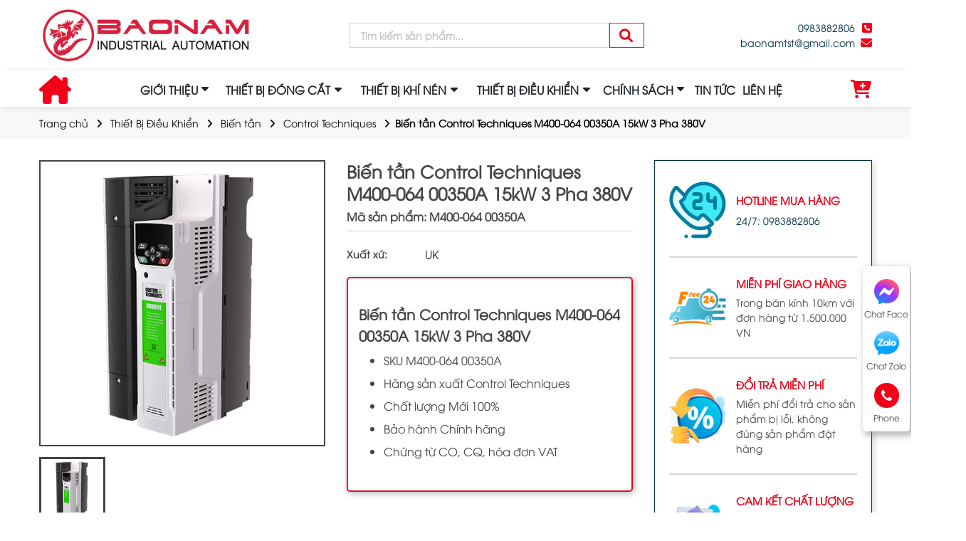

--- FILE ---
content_type: text/html; charset=utf-8
request_url: https://baonamtech.vn/san-pham/bien-tan-control-techniques-m400-064-00350a-15kw-3-pha-380v/
body_size: 13945
content:
<!DOCTYPE html>
<html lang='vi'>
<head>
<title>Biến tần Control Techniques M400-064 00350A 15kW 3 Pha 380V</title>
<link rel="icon" type="image/x-icon" href="/storage/mz/s5/mzs5j0xku9kjfdq7lloi0qjj6wn3_favicon-baonamtech.png" />
<link href='https://baonamtech.vn/san-pham/bien-tan-control-techniques-m400-064-00350a-15kw-3-pha-380v/' rel='canonical'>
<meta content='text/html; charset=UTF-8' http-equiv='Content-Type'>
<meta content='width=device-width, initial-scale=1.0' name='viewport'>
<meta content='index, follow' name='robots'>
<meta content='index, follow' name='googlebot-news'>
<meta content='index, follow' name='googlebot'>
<meta content='snippet' name='googlebot-news'>
<meta charset='ISO-8859-1″' content='text/html;' http-equiv='Content-Type'>
<meta content='Vietnamese' http-equiv='content-language'>
<meta content='vi' http-equiv='Content-Language'>
<meta content='vn' name='Language'>
<meta content='website' property='og:type'>
<meta name='description'>
<meta content='Biến tần Control Techniques M400-064 00350A 15kW 3 Pha 380V' name='title'>
<meta content='https://baonamtech.vn/san-pham/bien-tan-control-techniques-m400-064-00350a-15kw-3-pha-380v/' name='url'>
<meta content='https://baonamtech.vn/storage/xb/4n/xb4nmqs153x6u1cab1qcnip4qnwl_Control_Techniques_M400-072_00610A.jpg' name='image'>
<meta content='https://baonamtech.vn/san-pham/bien-tan-control-techniques-m400-064-00350a-15kw-3-pha-380v/' property='og:url'>
<meta content='https://baonamtech.vn/storage/xb/4n/xb4nmqs153x6u1cab1qcnip4qnwl_Control_Techniques_M400-072_00610A.jpg' property='og:image'>
<meta content='Biến tần Control Techniques M400-064 00350A 15kW 3 Pha 380V' property='og:image:alt'>
<meta content='Biến tần Control Techniques M400-064 00350A 15kW 3 Pha 380V' property='og:title'>
<meta property='og:description'>
<meta name='Abstract'>
<meta name="csrf-param" content="authenticity_token" />
<meta name="csrf-token" content="dDuNJYSMbYxBYjB_pUmLyM_VcNQkYkjU0LNtUZFzG13UclzI081PPAnGWJtplRJWfmclbA0wddRVrePcO-k35w" />

<meta name="action-cable-url" content="/cable" />
<link rel="stylesheet" href="/assets/application-68d7a4117d5586ca09f43f5d8ba052c5b5c0040454620c7345cbaf855aef36c7.css" data-turbo-track="false" />
<script src="/assets/application-c4d53c07f586a9c689720cbb2dc38b9e2a8c3537e396b0b630a06efea445edb9.js" data-turbo-track="false"></script>
<link rel="alternate" type="application/atom+xml" title="ATOM" href="https://baonamtech.vn/feed.atom" />
<!-- /font Questrial -->
<link href='https://fonts.googleapis.com' rel='preconnect'>
<link crossorigin='' href='https://fonts.gstatic.com' rel='preconnect'>
<link href='https://fonts.googleapis.com/css2?family=Questrial&amp;display=swap' rel='stylesheet'>
<!-- /font-style -->
<link href='https://fonts.googleapis.com' rel='preconnect'>
<link crossorigin='' href='https://fonts.gstatic.com' rel='preconnect'>
<link href='https://fonts.googleapis.com/css2?family=Roboto:ital,wght@0,300;0,400;0,500;0,700;1,400;1,500;1,700&amp;display=swap' rel='stylesheet'>
<!-- TODO: remove cdn library -->
<!-- slick-carousel -->
<link href='//cdn.jsdelivr.net/gh/kenwheeler/slick@1.8.1/slick/slick.css' rel='stylesheet' type='text/css'>
<link href='//cdn.jsdelivr.net/gh/kenwheeler/slick@1.8.1/slick/slick-theme.css' rel='stylesheet' type='text/css'>
<!-- OwlCarousel2 -->
<link crossorigin='anonymous' href='https://cdnjs.cloudflare.com/ajax/libs/OwlCarousel2/2.3.4/assets/owl.carousel.min.css' integrity='sha512-tS3S5qG0BlhnQROyJXvNjeEM4UpMXHrQfTGmbQ1gKmelCxlSEBUaxhRBj/EFTzpbP4RVSrpEikbmdJobCvhE3g==' referrerpolicy='no-referrer' rel='stylesheet'>
<script src='https://cdnjs.cloudflare.com/ajax/libs/sticky-sidebar/3.3.1/jquery.sticky-sidebar.min.js' type='text/javascript'></script>
<!-- slick-carousel -->
<script src='//cdn.jsdelivr.net/gh/kenwheeler/slick@1.8.1/slick/slick.min.js' type='text/javascript'></script>
<!-- OwlCarousel2 -->
<script crossorigin='anonymous' integrity='sha512-bPs7Ae6pVvhOSiIcyUClR7/q2OAsRiovw4vAkX+zJbw3ShAeeqezq50RIIcIURq7Oa20rW2n2q+fyXBNcU9lrw==' referrerpolicy='no-referrer' src='https://cdnjs.cloudflare.com/ajax/libs/OwlCarousel2/2.3.4/owl.carousel.min.js'></script>
<!-- /fancy box -->
<script src='https://cdn.jsdelivr.net/npm/@fancyapps/ui@5.0/dist/fancybox/fancybox.umd.js'></script>
<link href='https://cdn.jsdelivr.net/npm/@fancyapps/ui@5.0/dist/fancybox/fancybox.css' rel='stylesheet'>
<link rel="stylesheet" href="/assets/theme.default-e010e1a866ce39cd8c0a951811a408e8d0d47504cb7ad8e7d7a361b944e50795.css" />
<script src="/assets/theme.default-917fd0f3dd5558650361208a8e50c86bbf08c32ee1df6591b46ecb78c6b0ad17.js"></script>
<!-- Google Tag Manager -->
<script>(function(w,d,s,l,i){w[l]=w[l]||[];w[l].push({'gtm.start':
new Date().getTime(),event:'gtm.js'});var f=d.getElementsByTagName(s)[0],
j=d.createElement(s),dl=l!='dataLayer'?'&l='+l:'';j.async=true;j.src=
'https://www.googletagmanager.com/gtm.js?id='+i+dl;f.parentNode.insertBefore(j,f);
})(window,document,'script','dataLayer','GTM-KF9XC9ZQ');</script>
<!-- End Google Tag Manager -->

<meta name="google-site-verification" content="DZ-W0Q9mnSvrxkszp0l-IZqxPQe1k3YLuHSPGGUHu6w" />

<meta name='dmca-site-verification' content='bXFDRGR3aGRzZG1oU1VoMmdUTjJFZz090' />
</head>
<body>
<script>
  var assetHost = "";
</script>
<!-- Google Tag Manager (noscript) -->
<noscript><iframe src="https://www.googletagmanager.com/ns.html?id=GTM-KF9XC9ZQ"
height="0" width="0" style="display:none;visibility:hidden"></iframe></noscript>
<!-- End Google Tag Manager (noscript) -->
<div class="wrapGeneralBig Desktop_2" id="blockOverMenuDesk">
<div class="container">
<div class="row rowFix">
<div class="logoArea">
<a class="logoPart figure2" href="/">
<img alt="Baonamtech" src="/storage/0d/6i/0d6iyjcjzfroef6owh9sfzei00k3_17eb532dbcb462ea3ba5.jpg">
</a>
</div>
<div class="searchArea">
<form action="/search" class="searchBlock_1 search" method="GET">
<div class="form-group">
<input class="form-control" name="key" placeholder="Tìm kiếm sản phẩm..." type="text">
</div>
<button class="btn-search">
<i aria-hidden="true" class="iTagSearch fa fa-search button_search submit"></i>
</button>
</form>
</div>
<div class="contactArea">
<div class="contactPart">
<a class="contact phone contactCallPopUp" contacttext="Gọi điện" data-target="#popupWhenClickContact" data-toggle="modal" data="phone" datahref="tel:0983882806" idgoogleget="btn_phone_id" title="Liên hệ">0983882806</a>
<a class="contact mail contactCallPopUp" contacttext="Gửi mail" data-target="#popupWhenClickContact" data-toggle="modal" data="mail" datahref="mailto:baonamtst@gmail.com" idgoogleget="btn_mail_id" title="Liên hệ">baonamtst@gmail.com</a>
</div>
</div>
</div>
</div>
</div>
<div class="Desktop_3 wrapGeneralBig" id="menuKHM_DESKTOP">
<div class="container">
<div class="row rowFix">
<div class="homeArea">
<a class="homePart" href="/">
<i aria-hidden="true" class="fa-solid fa-house-chimney fa-home"></i>
</a>
</div>
<div class="menuBlock menuBlockcakoi">
<div class="wrapFlex">
<div class="menuItem_1 dropDown">
<a class="linkLevel_1" href="/gioi-thieu/">GIỚI THIỆU</a>
<div class="blockCateLevel_2">
<div class="menuItem_2">
<a class="linkLevel_2" href="/gioi-thieu/">Giới thiệu</a>
</div>
<div class="menuItem_2">
<a class="linkLevel_2" href="/hinh-anh-cong-trinh/">Hình ảnh công trình</a>
</div>
</div>
</div>
<div class="menuItem dropDown">
<a class="link1" href="/thiet-bi-dong-cat/">
<p class="text">THIẾT BỊ ĐÓNG CẮT</p>
</a>
<ul class="blockLevel2">
<li class="liDropDown">
<a class="link2" href="/cong-tac-hanh-trinh/">Công tắc hành trình</a>
<div class="blockLevel3">
<a class="link3" href="/cong-tac-hanh-trinh-omron/">Omron</a>
<a class="link3" href="/cong-tac-hanh-trinh-hanyoung/">Hanyoung</a>
</div>
</li>
<li class="liDropDown">
<a class="link2" href="/ro-le-ban-dan/">Rơ le bán dẫn</a>
<div class="blockLevel3">
<a class="link3" href="/ro-le-ban-dan-omron/">Omron</a>
<a class="link3" href="/ro-le-ban-dan-hanyoung/">Hanyoung</a>
<a class="link3" href="/ro-le-ban-dan-autonics/">Autonics</a>
</div>
</li>
<li class="liDropDown">
<a class="link2" href="/ro-le-trung-gian/">Rơ le trung gian</a>
<div class="blockLevel3">
<a class="link3" href="/ro-le-trung-gian-omron/">Omron</a>
<a class="link3" href="/ro-le-trung-gian-idec/">IDEC</a>
<a class="link3" href="/ro-le-trung-gian-honeywell/">Honeywell</a>
</div>
</li>
<li class="liDropDown">
<a class="link2" href="/ap-to-mat/">Áp tô mát (Aptomat)</a>
<div class="blockLevel3">
<a class="link3" href="/ap-to-mat-schneider/">Schneider</a>
<a class="link3" href="/ap-to-mat-ls/">LS</a>
</div>
</li>
<li class="liDropDown">
<a class="link2" href="/cong-tac-to-contactor/">Công tắc tơ (Contactor)</a>
<div class="blockLevel3">
<a class="link3" href="/cong-tac-to-ls/">LS</a>
<a class="link3" href="/cong-tac-to-siemens/">Siemens</a>
<a class="link3" href="/cong-tac-to-schneider/">Schneider</a>
<a class="link3" href="/cong-tac-to-Cheil/">Cheil</a>
</div>
</li>
<li class="liDropDown">
<a class="link2" href="/ro-le-nhiet/">Rơ le nhiệt</a>
<div class="blockLevel3">
<a class="link3" href="/ro-le-nhiet-ls/">LS</a>
<a class="link3" href="/ro-le-nhiet-mitsubishi/">Mitsubishi</a>
<a class="link3" href="/ro-le-nhiet-schneider/">Schneider</a>
</div>
</li>
<li class="liDropDown">
<a class="link2" href="/may-cat-khong-khi/">Máy cắt không khí</a>
<div class="blockLevel3">
<a class="link3" href="/may-cat-khong-khi-abb/">ABB</a>
<a class="link3" href="/may-cat-khong-khi-chint/">Chint</a>
</div>
</li>
<li class="liDropDown">
<a class="link2" href="/ro-le-muc-nuoc/">Rơ le mực nước</a>
<div class="blockLevel3">
<a class="link3" href="/koino/">Koino</a>
</div>
</li>
</ul>
</div>
<div class="menuItem dropDown">
<a class="link1" href="/thiet-bi-khi-nen/">
<p class="text">THIẾT BỊ KHÍ NÉN</p>
</a>
<ul class="blockLevel2">
<li class="liDropDown">
<a class="link2" href="/van-dien-tu/">Van điện từ</a>
<div class="blockLevel3">
<a class="link3" href="/van-dien-tu-mac/">Van điện từ Mac</a>
<a class="link3" href="/van-dien-tu-festo/">Van điện từ Festo</a>
</div>
</li>
<li class="liDropDown">
<a class="link2" href="/bo-loc-khi-nen/">Bộ lọc khí nén</a>
<div class="blockLevel3">
<a class="link3" href="/bo-loc-khi-smc/">Bộ lọc khí SMC</a>
<a class="link3" href="/bo-loc-khi-festo/">Bộ lọc khí Festo</a>
</div>
</li>
<li class="liDropDown">
<a class="link2" href="/xilanh-khi-nen/">Xilanh khí nén</a>
<div class="blockLevel3">
<a class="link3" href="/xy-lanh-tpc/">Xy lanh TPC</a>
<a class="link3" href="/xy-lanh-parker/">Xy lanh Parker</a>
<a class="link3" href="/xy-lanh-festo/">Xy lanh Festo</a>
</div>
</li>
<li class="liDropDown">
<a class="link2" href="/cam-bien-tu-xi-lanh/">Cảm biến từ xi lanh</a>
<div class="blockLevel3">
<a class="link3" href="/cam-bien-tu-xi-lanh-kcc/">KCC</a>
<a class="link3" href="/cam-bien-xy-lanh-tpc/">TPC</a>
</div>
</li>
<li class="liDropDown">
<a class="link2" href="/cam-bien-ap-suat/">Cảm biến áp suất</a>
<div class="blockLevel3">
<a class="link3" href="/cam-bien-ap-suat-schneider/">Schneider</a>
<a class="link3" href="/cam-bien-ap-suat-sensys/">Sensys</a>
</div>
</li>
</ul>
</div>
<div class="menuItem dropDown">
<a class="link1" href="/thiet-bi-dieu-khien/">
<p class="text">THIẾT BỊ ĐIỀU KHIỂN</p>
</a>
<ul class="blockLevel2">
<li class="liDropDown">
<a class="link2" href="/cam-bien-quang/">Cảm biến quang</a>
<div class="blockLevel3 blockLevel3_3">
<a class="link3" href="/cam-bien-quang-omron/">Omron</a>
<a class="link3" href="/cam-bien-quang-autonics/">Autonics</a>
<a class="link3" href="/cam-bien-quang-schneider/">Schneider</a>
<a class="link3" href="/cam-bien-quang-panasonic/">Panasonic</a>
<a class="link3" href="/cam-bien-quang-sick/">Sick</a>
<a class="link3" href="/cam-bien-quang-baumer/">Baumer</a>
<a class="link3" href="/cam-bien-quang-hanyoung/">Hanyoung</a>
</div>
</li>
<li class="liDropDown">
<a class="link2" href="/cam-bien-tiem-can/">Cảm biến tiệm cận</a>
<div class="blockLevel3">
<a class="link3" href="/cam-bien-tiem-can-omron/">Omron</a>
<a class="link3" href="/cam-bien-tiem-can-autonics/">Autonics</a>
<a class="link3" href="/cam-bien-tiem-can-schneider/">Schneider</a>
<a class="link3" href="/cam-bien-tiem-can-panasonic/">Panasonic</a>
<a class="link3" href="/cam-bien-tiem-can-sick/">Sick</a>
<a class="link3" href="/cam-bien-tiem-can-baumer/">Baumer</a>
</div>
</li>
<li class="liDropDown">
<a class="link2" href="/bien-tan/">Biến tần</a>
<div class="blockLevel3">
<a class="link3" href="/bien-tan-fuji/">Fuji</a>
<a class="link3" href="/bien-tan-ls/">LS</a>
<a class="link3" href="/bien-tan-control-techniques/">Control Techniques</a>
<a class="link3" href="/bien-tan-siemens/">Siemens</a>
<a class="link3" href="/bien-tan-mitsubishi/">Mitsubishi</a>
<a class="link3" href="/bien-tan-omron/">Omron</a>
</div>
</li>
<li class="liDropDown">
<a class="link2" href="/bo-dieu-khien-plc/">Bộ điều khiển PLC</a>
<div class="blockLevel3">
<a class="link3" href="/bo-dieu-khien-plc-omron/">Omron</a>
<a class="link3" href="/bo-dieu-khien-plc-mitsubishi/">Mitsubishi</a>
<a class="link3" href="/bo-dieu-khien-plc-siemens/">Siemens</a>
<a class="link3" href="/bo-dieu-khien-plc-eaton/">Eaton</a>
<a class="link3" href="/bo-dieu-khien-plc-ls/">LS</a>
</div>
</li>
<li class="liDropDown">
<a class="link2" href="/bo-dieu-khien-nhiet-do/">Bộ điều khiển nhiệt độ</a>
<div class="blockLevel3">
<a class="link3" href="/bo-dieu-khien-nhiet-do-omron/">Omron</a>
<a class="link3" href="/bo-dieu-khien-nhiet-do-autonics/">Autonics</a>
<a class="link3" href="/bo-dieu-khien-nhiet-do-hanyoung/">Hanyoung</a>
</div>
</li>
<li class="liDropDown">
<a class="link2" href="/bo-ma-hoa-vong-quay/">Bộ mã hóa vòng quay</a>
<div class="blockLevel3">
<a class="link3" href="/bo-ma-hoa-vong-quay-omron/">Omron</a>
<a class="link3" href="/bo-ma-hoa-vong-quay-autonics/">Autonics</a>
<a class="link3" href="/bo-ma-hoa-vong-quay-baumer/">Baumer</a>
</div>
</li>
<li class="liDropDown">
<a class="link2" href="/bo-dem-bo-dat-thoi-gian/">Bộ đếm - Bộ đặt thời gian</a>
<div class="blockLevel3">
<a class="link3" href="/bo-dem-bo-dat-thoi-gian-omron/">Omron</a>
<a class="link3" href="/bo-dem-bo-dat-thoi-gian-autonics/">Autonics</a>
<a class="link3" href="/bo-dem-bo-dat-thoi-gian-hanyoung/">Hanyoung</a>
<a class="link3" href="/bo-dem-bo-dat-thoi-gian-koyo/">Koyo</a>
</div>
</li>
<li class="liDropDown">
<a class="link2" href="/bo-nguon/">Bộ nguồn</a>
<div class="blockLevel3">
<a class="link3" href="/bo-nguon-dieu-khien-nguon-omron/">Omron</a>
<a class="link3" href="/bo-nguon-dieu-khien-nguon-autonics/">Autonics</a>
<a class="link3" href="/bo-nguon-dieu-khien-nguon-weidmuller/">Weidmuller</a>
<a class="link3" href="/bo-nguon-dieu-khien-nguon-powercop/">Powercop</a>
</div>
</li>
<li class="liDropDown">
<a class="link2" href="/man-hinh-cam-ung-hmi/">Màn hình cảm ứng HMI</a>
<div class="blockLevel3">
<a class="link3" href="/man-hinh-cam-ung-hmi-omron/">Omron</a>
<a class="link3" href="/man-hinh-cam-ung-hmi-ls/">LS</a>
<a class="link3" href="/man-hinh-cam-ung-hmi-siemens/">Siemens</a>
</div>
</li>
</ul>
</div>
<div class="menuItem_1 dropDown">
<a class="linkLevel_1" href="#">CHÍNH SÁCH</a>
<div class="blockCateLevel_2">
<div class="menuItem_2">
<a class="linkLevel_2" href="/chinh-sach-mua-hang/">Chính sách mua hàng</a>
</div>
<div class="menuItem_2">
<a class="linkLevel_2" href="/chinh-sach-van-chuyen/">Chính sách vận chuyển</a>
</div>
<div class="menuItem_2">
<a class="linkLevel_2" href="/chinh-sach-thanh-toan/">Chính sách thanh toán</a>
</div>
<div class="menuItem_2">
<a class="linkLevel_2" href="/chinh-sach-bao-hanh/">Chính sách bảo hành</a>
</div>
<div class="menuItem_2">
<a class="linkLevel_2" href="/chinh-sach-bao-mat/">Chính sách bảo mật</a>
</div>
</div>
</div>
<div class="menuItem_1">
<a class="linkLevel_1" href="/tin-tuc/">TIN TỨC</a>
</div>
<div class="menuItem_1">
<a class="linkLevel_1" href="/lien-he/">LIÊN HỆ</a>
</div>
</div>
</div>
<div class="cartArea">
<a class="cartBlock_1 aTag" href="/cart/" title="giỏ hàng">
<div class="cartItem">
<i aria-hidden="true" class="fa fa-cart-plus">
<i class="amountProduct cart-count d-none" data-count="0">0</i>
</i>
</div>
</a>
</div>
</div>
</div>
</div>
<div class="Desktop_3" id="contactBtnBlock">
<div class="smallBlock messengerBlock">
<a class="imgPart contactCallPopUp" contacttext="Chat Facebook" data-target="#popupWhenClickContact" data-toggle="modal" datahref="https://www.facebook.com/baonamtech" idgoogleget="btn_messenger_id" rel="nofollow" title="Liên hệ">
<img alt="messenger" class="messFacePartImg" src="/tassets/img/messenger_item_2.png">
</a>
<p class="textPart">Chat Face</p>
</div>
<div class="smallBlock zaloBlock">
<a class="imgPart contactCallPopUp" contacttext="Chat Zalo" data-target="#popupWhenClickContact" data-toggle="modal" datahref="https://zalo.me/0983882806" idgoogleget="btn_zalo_id" rel="nofollow" title="Liên hệ">
<img alt="zalo" class="zaloPartImg" src="/tassets/img/zalo_item_2.png">
</a>
<p class="textPart">Chat Zalo</p>
</div>
<div class="smallBlock phoneBlock">
<a class="imgPart contactCallPopUp" contacttext="Gọi điện" data-target="#popupWhenClickContact" data-toggle="modal" data="phone" datahref="tel:0983882806" idgoogleget="btn_phone_id" title="Liên hệ">
<img alt="phone" class="phonePartImg" src="/tassets/img/phone_item_2.svg">
</a>
<p class="textPart">Phone</p>
<div class="textPart_2">
Gọi ngay:
<b>0983882806</b>
</div>
</div>
</div>
<div id="pageUpBlock">
<div class="pageUp hidePageUp">
<i aria-hidden="true" class="pageUpImg fa fa-angle-up" title="Về đầu trang"></i>
</div>
</div>
<div class="Mobile_3" id="menuKHM_MOBILE">
<div class="container">
<div class="row rowFix">
<div class="barsArea">
<div class="barsPart">
<div class="line line_1"></div>
<div class="line line_2"></div>
<div class="line line_3"></div>
</div>
</div>
<div class="logoArea">
<a class="logoPart" href="/">
<img alt="Baonamtech" src="/storage/0d/6i/0d6iyjcjzfroef6owh9sfzei00k3_17eb532dbcb462ea3ba5.jpg">
</a>
</div>
<div class="searchArea">
<div class="searchClickItem">
<i aria-hidden="true" class="fa fa-search"></i>
<i aria-hidden="true" class="fa fa-times" style="display: none;"></i>
</div>
<div class="searchDropDown" style="display: none;">
<form action="/search" class="searchBlock_1 search_mb" method="GET">
<div class="form-group">
<input class="form-control" name="key" placeholder="Tìm kiếm sản phẩm..." type="text">
</div>
<button class="btn-submit" style="border: unset; padding: 0;">
<i aria-hidden="true" class="iTagSearch fa fa-search button_search submit"></i>
</button>
</form>
</div>
</div>
</div>
</div>
</div>
<div id="blockCateMobile">
<div class="blockCateLevel_1">
<div class="menuItem_1 dropDown">
<a class="linkLevel_1" href="/gioi-thieu/">GIỚI THIỆU</a>
<div class="btnToggle_1">
<i aria-hidden="true" class="faFix fa fa-angle-right"></i>
<i aria-hidden="true" class="faFix fa fa-angle-down"></i>
</div>
<div class="blockCateLevel_2">
<div class="menuItem_2">
<a class="linkLevel_2" href="/gioi-thieu/">Giới thiệu</a>
</div>
<div class="menuItem_2">
<a class="linkLevel_2" href="/hinh-anh-cong-trinh/">Hình ảnh công trình</a>
</div>
</div>
</div>
<div class="menuItem_1 dropDown">
<a class="linkLevel_1" href="/thiet-bi-dong-cat/">THIẾT BỊ ĐÓNG CẮT</a>
<div class="btnToggle_1">
<i aria-hidden="true" class="faFix fa fa-angle-right"></i>
<i aria-hidden="true" class="faFix fa fa-angle-down"></i>
</div>
<div class="blockCateLevel_2">
<div class="menuItem_2 dropDown" connectcate2and3="/cong-tac-hanh-trinh/">
<a class="linkLevel_2" href="/cong-tac-hanh-trinh/">Công tắc hành trình</a>
<div class="btnToggle_2">
<i aria-hidden="true" class="faFix fa fa-angle-right"></i>
</div>
</div>
<div class="menuItem_2 dropDown" connectcate2and3="/ro-le-ban-dan/">
<a class="linkLevel_2" href="/ro-le-ban-dan/">Rơ le bán dẫn</a>
<div class="btnToggle_2">
<i aria-hidden="true" class="faFix fa fa-angle-right"></i>
</div>
</div>
<div class="menuItem_2 dropDown" connectcate2and3="/ro-le-trung-gian/">
<a class="linkLevel_2" href="/ro-le-trung-gian/">Rơ le trung gian</a>
<div class="btnToggle_2">
<i aria-hidden="true" class="faFix fa fa-angle-right"></i>
</div>
</div>
<div class="menuItem_2 dropDown" connectcate2and3="/ap-to-mat/">
<a class="linkLevel_2" href="/ap-to-mat/">Áp tô mát (aptomat)</a>
<div class="btnToggle_2">
<i aria-hidden="true" class="faFix fa fa-angle-right"></i>
</div>
</div>
<div class="menuItem_2 dropDown" connectcate2and3="/cong-tac-to-contactor/">
<a class="linkLevel_2" href="/cong-tac-to-contactor/">Công tắc tơ (contactor)</a>
<div class="btnToggle_2">
<i aria-hidden="true" class="faFix fa fa-angle-right"></i>
</div>
</div>
<div class="menuItem_2 dropDown" connectcate2and3="/ro-le-nhiet/">
<a class="linkLevel_2" href="/ro-le-nhiet/">Rơ le nhiệt</a>
<div class="btnToggle_2">
<i aria-hidden="true" class="faFix fa fa-angle-right"></i>
</div>
</div>
<div class="menuItem_2 dropDown" connectcate2and3="/may-cat-khong-khi/">
<a class="linkLevel_2" href="/may-cat-khong-khi/">Máy cắt không khí</a>
<div class="btnToggle_2">
<i aria-hidden="true" class="faFix fa fa-angle-right"></i>
</div>
</div>
<div class="menuItem_2 dropDown" connectcate2and3="/ro-le-muc-nuoc/">
<a class="linkLevel_2" href="/ro-le-muc-nuoc/">Rơ le mực nước</a>
<div class="btnToggle_2">
<i aria-hidden="true" class="faFix fa fa-angle-right"></i>
</div>
</div>
</div>
</div>
<div class="menuItem_1 dropDown">
<a class="linkLevel_1" href="/thiet-bi-khi-nen/">THIẾT BỊ KHÍ NÉN</a>
<div class="btnToggle_1">
<i aria-hidden="true" class="faFix fa fa-angle-right"></i>
<i aria-hidden="true" class="faFix fa fa-angle-down"></i>
</div>
<div class="blockCateLevel_2">
<div class="menuItem_2 dropDown" connectcate2and3="/van-dien-tu/">
<a class="linkLevel_2" href="/van-dien-tu/">Van điện từ</a>
<div class="btnToggle_2">
<i aria-hidden="true" class="faFix fa fa-angle-right"></i>
</div>
</div>
<div class="menuItem_2 dropDown" connectcate2and3="/bo-loc-khi-nen/">
<a class="linkLevel_2" href="/bo-loc-khi-nen/">Bộ lọc khí nén</a>
<div class="btnToggle_2">
<i aria-hidden="true" class="faFix fa fa-angle-right"></i>
</div>
</div>
<div class="menuItem_2 dropDown" connectcate2and3="/xilanh-khi-nen/">
<a class="linkLevel_2" href="/xilanh-khi-nen/">Xilanh khí nén</a>
<div class="btnToggle_2">
<i aria-hidden="true" class="faFix fa fa-angle-right"></i>
</div>
</div>
<div class="menuItem_2 dropDown" connectcate2and3="/cam-bien-tu-xi-lanh/">
<a class="linkLevel_2" href="/cam-bien-tu-xi-lanh/">Cảm biến từ xi lanh</a>
<div class="btnToggle_2">
<i aria-hidden="true" class="faFix fa fa-angle-right"></i>
</div>
</div>
<div class="menuItem_2 dropDown" connectcate2and3="/cam-bien-ap-suat/">
<a class="linkLevel_2" href="/cam-bien-ap-suat/">Cảm biến áp suất</a>
<div class="btnToggle_2">
<i aria-hidden="true" class="faFix fa fa-angle-right"></i>
</div>
</div>
</div>
</div>
<div class="menuItem_1 dropDown">
<a class="linkLevel_1" href="/thiet-bi-dieu-khien/">THIẾT BỊ ĐIỀU KHIỂN</a>
<div class="btnToggle_1">
<i aria-hidden="true" class="faFix fa fa-angle-right"></i>
<i aria-hidden="true" class="faFix fa fa-angle-down"></i>
</div>
<div class="blockCateLevel_2">
<div class="menuItem_2 dropDown" connectcate2and3="/cam-bien-quang/">
<a class="linkLevel_2" href="/cam-bien-quang/">Cảm biến quang</a>
<div class="btnToggle_2">
<i aria-hidden="true" class="faFix fa fa-angle-right"></i>
</div>
</div>
<div class="menuItem_2 dropDown" connectcate2and3="/cam-bien-tiem-can/">
<a class="linkLevel_2" href="/cam-bien-tiem-can/">Cảm biến tiệm cận</a>
<div class="btnToggle_2">
<i aria-hidden="true" class="faFix fa fa-angle-right"></i>
</div>
</div>
<div class="menuItem_2 dropDown" connectcate2and3="/bien-tan/">
<a class="linkLevel_2" href="/bien-tan/">Biến tần</a>
<div class="btnToggle_2">
<i aria-hidden="true" class="faFix fa fa-angle-right"></i>
</div>
</div>
<div class="menuItem_2 dropDown" connectcate2and3="/bo-dieu-khien-plc/">
<a class="linkLevel_2" href="/bo-dieu-khien-plc/">Bộ điều khiển plc</a>
<div class="btnToggle_2">
<i aria-hidden="true" class="faFix fa fa-angle-right"></i>
</div>
</div>
<div class="menuItem_2 dropDown" connectcate2and3="/bo-dieu-khien-nhiet-do/">
<a class="linkLevel_2" href="/bo-dieu-khien-nhiet-do/">Bộ điều khiển nhiệt độ</a>
<div class="btnToggle_2">
<i aria-hidden="true" class="faFix fa fa-angle-right"></i>
</div>
</div>
<div class="menuItem_2 dropDown" connectcate2and3="/bo-ma-hoa-vong-quay/">
<a class="linkLevel_2" href="/bo-ma-hoa-vong-quay/">Bộ mã hóa vòng quay</a>
<div class="btnToggle_2">
<i aria-hidden="true" class="faFix fa fa-angle-right"></i>
</div>
</div>
<div class="menuItem_2 dropDown" connectcate2and3="/bo-dem-bo-dat-thoi-gian/">
<a class="linkLevel_2" href="/bo-dem-bo-dat-thoi-gian/">Bộ đếm - bộ đặt thời gian</a>
<div class="btnToggle_2">
<i aria-hidden="true" class="faFix fa fa-angle-right"></i>
</div>
</div>
<div class="menuItem_2 dropDown" connectcate2and3="/bo-nguon/">
<a class="linkLevel_2" href="/bo-nguon/">Bộ nguồn</a>
<div class="btnToggle_2">
<i aria-hidden="true" class="faFix fa fa-angle-right"></i>
</div>
</div>
<div class="menuItem_2 dropDown" connectcate2and3="/man-hinh-cam-ung-hmi/">
<a class="linkLevel_2" href="/man-hinh-cam-ung-hmi/">Màn hình cảm ứng hmi</a>
<div class="btnToggle_2">
<i aria-hidden="true" class="faFix fa fa-angle-right"></i>
</div>
</div>
</div>
</div>
<div class="menuItem_1 dropDown">
<a class="linkLevel_1" href="#">CHÍNH SÁCH</a>
<div class="btnToggle_1">
<i aria-hidden="true" class="faFix fa fa-angle-right"></i>
<i aria-hidden="true" class="faFix fa fa-angle-down"></i>
</div>
<div class="blockCateLevel_2">
<div class="menuItem_2">
<a class="linkLevel_2" href="/chinh-sach-mua-hang/">Chính sách mua hành</a>
</div>
<div class="menuItem_2">
<a class="linkLevel_2" href="/chinh-sach-van-chuyen/">Chính sách vận chuyển</a>
</div>
<div class="menuItem_2">
<a class="linkLevel_2" href="/chinh-sach-thanh-toan/">Chính sách thanh toán</a>
</div>
<div class="menuItem_2">
<a class="linkLevel_2" href="/chinh-sach-bao-hanh/">Chính sách bảo hành</a>
</div>
<div class="menuItem_2">
<a class="linkLevel_2" href="/chinh-sach-bao-mat/">Chính sách bảo mật</a>
</div>
</div>
</div>
<div class="menuItem_1">
<a class="linkLevel_1" href="/tin-tuc/">TIN TỨC</a>
</div>
<div class="menuItem_1">
<a class="linkLevel_1" href="/lien-he/">LIÊN HỆ</a>
</div>
</div>
<div class="blockCateLevel_3">
<div class="btnBackToBlockCate_2">Quay lại</div>
<div class="wrapBlockCate_3" connectcate2and3="/cong-tac-hanh-trinh/">
<p class="nameCate_2">Công tắc hành trình</p>
<div class="menuItem_3">
<a class="linkLevel_3" href="/cong-tac-hanh-trinh-omron/">Omron</a>
</div>
<div class="menuItem_3">
<a class="linkLevel_3" href="/cong-tac-hanh-trinh-hanyoung/">Hanyoung</a>
</div>
</div>
<div class="wrapBlockCate_3" connectcate2and3="/ro-le-ban-dan/">
<p class="nameCate_2">Rơ le bán dẫn</p>
<div class="menuItem_3">
<a class="linkLevel_3" href="/ro-le-ban-dan-omron/">Omron</a>
</div>
<div class="menuItem_3">
<a class="linkLevel_3" href="/ro-le-ban-dan-hanyoung/">Hanyoung</a>
</div>
<div class="menuItem_3">
<a class="linkLevel_3" href="/ro-le-ban-dan-autonics/">Autonics</a>
</div>
</div>
<div class="wrapBlockCate_3" connectcate2and3="/ro-le-trung-gian/">
<p class="nameCate_2">Rơ le trung gian</p>
<div class="menuItem_3">
<a class="linkLevel_3" href="/ro-le-trung-gian-omron/">Omron</a>
</div>
<div class="menuItem_3">
<a class="linkLevel_3" href="/ro-le-trung-gian-idec/">Idec</a>
</div>
<div class="menuItem_3">
<a class="linkLevel_3" href="/ro-le-trung-gian-honeywell/">Honeywell</a>
</div>
</div>
<div class="wrapBlockCate_3" connectcate2and3="/ap-to-mat/">
<p class="nameCate_2">Áp tô mát (aptomat)</p>
<div class="menuItem_3">
<a class="linkLevel_3" href="/ap-to-mat-schneider/">Schneider</a>
</div>
<div class="menuItem_3">
<a class="linkLevel_3" href="/ap-to-mat-ls/">Ls</a>
</div>
</div>
<div class="wrapBlockCate_3" connectcate2and3="/cong-tac-to-contactor/">
<p class="nameCate_2">Công tắc tơ (contactor)</p>
<div class="menuItem_3">
<a class="linkLevel_3" href="/cong-tac-to-ls/">Ls</a>
</div>
<div class="menuItem_3">
<a class="linkLevel_3" href="/cong-tac-to-siemens/">Siemens</a>
</div>
<div class="menuItem_3">
<a class="linkLevel_3" href="/cong-tac-to-schneider/">Schneider</a>
</div>
<div class="menuItem_3">
<a class="linkLevel_3" href="/cong-tac-to-Cheil/">Cheil</a>
</div>
</div>
<div class="wrapBlockCate_3" connectcate2and3="/ro-le-nhiet/">
<p class="nameCate_2">Rơ le nhiệt</p>
<div class="menuItem_3">
<a class="linkLevel_3" href="/ro-le-nhiet-ls/">Ls</a>
</div>
<div class="menuItem_3">
<a class="linkLevel_3" href="/ro-le-nhiet-mitsubishi/">Mitsubishi</a>
</div>
<div class="menuItem_3">
<a class="linkLevel_3" href="/ro-le-nhiet-schneider/">Schneider</a>
</div>
</div>
<div class="wrapBlockCate_3" connectcate2and3="/may-cat-khong-khi/">
<p class="nameCate_2">Máy cắt không khí</p>
<div class="menuItem_3">
<a class="linkLevel_3" href="/may-cat-khong-khi-abb/">Abb</a>
</div>
<div class="menuItem_3">
<a class="linkLevel_3" href="/may-cat-khong-khi-chint/">Chint</a>
</div>
</div>
<div class="wrapBlockCate_3" connectcate2and3="/ro-le-muc-nuoc/">
<p class="nameCate_2">Rơ le mực nước</p>
<div class="menuItem_3">
<a class="linkLevel_3" href="/koino/">Koino</a>
</div>
</div>
<div class="wrapBlockCate_3" connectcate2and3="/van-dien-tu/">
<p class="nameCate_2">Van điện từ</p>
<div class="menuItem_3">
<a class="linkLevel_3" href="/van-dien-tu-mac/">Van điện từ mac</a>
</div>
<div class="menuItem_3">
<a class="linkLevel_3" href="/van-dien-tu-festo/">Van điện từ festo</a>
</div>
</div>
<div class="wrapBlockCate_3" connectcate2and3="/bo-loc-khi-nen/">
<p class="nameCate_2">Bộ lọc khí nén</p>
<div class="menuItem_3">
<a class="linkLevel_3" href="/bo-loc-khi-smc/">Bộ lọc khí smc</a>
</div>
<div class="menuItem_3">
<a class="linkLevel_3" href="/bo-loc-khi-festo/">Bộ lọc khí festo</a>
</div>
</div>
<div class="wrapBlockCate_3" connectcate2and3="/xilanh-khi-nen/">
<p class="nameCate_2">Xilanh khí nén</p>
<div class="menuItem_3">
<a class="linkLevel_3" href="/xy-lanh-tpc/">Xy lanh tpc</a>
</div>
<div class="menuItem_3">
<a class="linkLevel_3" href="/xy-lanh-parker/">Xy lanh parker</a>
</div>
<div class="menuItem_3">
<a class="linkLevel_3" href="/xy-lanh-festo/">Xy lanh festo</a>
</div>
</div>
<div class="wrapBlockCate_3" connectcate2and3="/cam-bien-tu-xi-lanh/">
<p class="nameCate_2">Cảm biến từ xi lanh</p>
<div class="menuItem_3">
<a class="linkLevel_3" href="/cam-bien-tu-xi-lanh-kcc/">Kcc</a>
</div>
<div class="menuItem_3">
<a class="linkLevel_3" href="/cam-bien-xy-lanh-tpc/">Tpc</a>
</div>
</div>
<div class="wrapBlockCate_3" connectcate2and3="/cam-bien-ap-suat/">
<p class="nameCate_2">Cảm biến áp suất</p>
<div class="menuItem_3">
<a class="linkLevel_3" href="/cam-bien-ap-suat-schneider/">Schneider</a>
</div>
<div class="menuItem_3">
<a class="linkLevel_3" href="/cam-bien-ap-suat-sensys/">Sensys</a>
</div>
</div>
<div class="wrapBlockCate_3" connectcate2and3="/cam-bien-quang/">
<p class="nameCate_2">Cảm biến quang</p>
<div class="menuItem_3">
<a class="linkLevel_3" href="/cam-bien-quang-omron/">Omron</a>
</div>
<div class="menuItem_3">
<a class="linkLevel_3" href="/cam-bien-quang-autonics/">Autonics</a>
</div>
<div class="menuItem_3">
<a class="linkLevel_3" href="/cam-bien-quang-schneider/">Schneider</a>
</div>
<div class="menuItem_3">
<a class="linkLevel_3" href="/cam-bien-quang-panasonic/">Panasonic</a>
</div>
<div class="menuItem_3">
<a class="linkLevel_3" href="/cam-bien-quang-sick/">Sick</a>
</div>
<div class="menuItem_3">
<a class="linkLevel_3" href="/cam-bien-quang-baumer/">Baumer</a>
</div>
<div class="menuItem_3">
<a class="linkLevel_3" href="/cam-bien-quang-hanyoung/">Hanyoung</a>
</div>
</div>
<div class="wrapBlockCate_3" connectcate2and3="/cam-bien-tiem-can/">
<p class="nameCate_2">Cảm biến tiệm cận</p>
<div class="menuItem_3">
<a class="linkLevel_3" href="/cam-bien-tiem-can-omron/">Omron</a>
</div>
<div class="menuItem_3">
<a class="linkLevel_3" href="/cam-bien-tiem-can-autonics/">Autonics</a>
</div>
<div class="menuItem_3">
<a class="linkLevel_3" href="/cam-bien-tiem-can-schneider/">Schneider</a>
</div>
<div class="menuItem_3">
<a class="linkLevel_3" href="/cam-bien-tiem-can-panasonic/">Panasonic</a>
</div>
<div class="menuItem_3">
<a class="linkLevel_3" href="/cam-bien-tiem-can-sick/">Sick</a>
</div>
<div class="menuItem_3">
<a class="linkLevel_3" href="/cam-bien-tiem-can-baumer/">Baumer</a>
</div>
</div>
<div class="wrapBlockCate_3" connectcate2and3="/bien-tan/">
<p class="nameCate_2">Biến tần</p>
<div class="menuItem_3">
<a class="linkLevel_3" href="/bien-tan-fuji/">Fuji</a>
</div>
<div class="menuItem_3">
<a class="linkLevel_3" href="/bien-tan-ls/">Ls</a>
</div>
<div class="menuItem_3">
<a class="linkLevel_3" href="/bien-tan-control-techniques/">Control techniques</a>
</div>
<div class="menuItem_3">
<a class="linkLevel_3" href="/bien-tan-siemens/">Siemens</a>
</div>
<div class="menuItem_3">
<a class="linkLevel_3" href="/bien-tan-mitsubishi/">Mitsubishi</a>
</div>
<div class="menuItem_3">
<a class="linkLevel_3" href="/bien-tan-omron/">Omron</a>
</div>
</div>
<div class="wrapBlockCate_3" connectcate2and3="/bo-dieu-khien-plc/">
<p class="nameCate_2">Bộ điều khiển plc</p>
<div class="menuItem_3">
<a class="linkLevel_3" href="/bo-dieu-khien-plc-omron/">Omron</a>
</div>
<div class="menuItem_3">
<a class="linkLevel_3" href="/bo-dieu-khien-plc-mitsubishi/">Mitsubishi</a>
</div>
<div class="menuItem_3">
<a class="linkLevel_3" href="/bo-dieu-khien-plc-siemens/">Siemens</a>
</div>
<div class="menuItem_3">
<a class="linkLevel_3" href="/bo-dieu-khien-plc-eaton/">Eaton</a>
</div>
<div class="menuItem_3">
<a class="linkLevel_3" href="/bo-dieu-khien-plc-ls/">Ls</a>
</div>
</div>
<div class="wrapBlockCate_3" connectcate2and3="/bo-dieu-khien-nhiet-do/">
<p class="nameCate_2">Bộ điều khiển nhiệt độ</p>
<div class="menuItem_3">
<a class="linkLevel_3" href="/bo-dieu-khien-nhiet-do-omron/">Omron</a>
</div>
<div class="menuItem_3">
<a class="linkLevel_3" href="/bo-dieu-khien-nhiet-do-autonics/">Autonics</a>
</div>
<div class="menuItem_3">
<a class="linkLevel_3" href="/bo-dieu-khien-nhiet-do-hanyoung/">Hanyoung</a>
</div>
</div>
<div class="wrapBlockCate_3" connectcate2and3="/bo-ma-hoa-vong-quay/">
<p class="nameCate_2">Bộ mã hóa vòng quay</p>
<div class="menuItem_3">
<a class="linkLevel_3" href="/bo-ma-hoa-vong-quay-omron/">Omron</a>
</div>
<div class="menuItem_3">
<a class="linkLevel_3" href="/bo-ma-hoa-vong-quay-autonics/">Autonics</a>
</div>
<div class="menuItem_3">
<a class="linkLevel_3" href="/bo-ma-hoa-vong-quay-baumer/">Baumer</a>
</div>
</div>
<div class="wrapBlockCate_3" connectcate2and3="/bo-dem-bo-dat-thoi-gian/">
<p class="nameCate_2">Bộ đếm - bộ đặt thời gian</p>
<div class="menuItem_3">
<a class="linkLevel_3" href="/bo-dem-bo-dat-thoi-gian-omron/">Omron</a>
</div>
<div class="menuItem_3">
<a class="linkLevel_3" href="/bo-dem-bo-dat-thoi-gian-autonics/">Autonics</a>
</div>
<div class="menuItem_3">
<a class="linkLevel_3" href="/bo-dem-bo-dat-thoi-gian-hanyoung/">Hanyoung</a>
</div>
<div class="menuItem_3">
<a class="linkLevel_3" href="/bo-dem-bo-dat-thoi-gian-koyo/">Koyo</a>
</div>
</div>
<div class="wrapBlockCate_3" connectcate2and3="/bo-nguon/">
<p class="nameCate_2">Bộ nguồn</p>
<div class="menuItem_3">
<a class="linkLevel_3" href="/bo-nguon-dieu-khien-nguon-omron/">Omron</a>
</div>
<div class="menuItem_3">
<a class="linkLevel_3" href="/bo-nguon-dieu-khien-nguon-autonics/">Autonics</a>
</div>
<div class="menuItem_3">
<a class="linkLevel_3" href="/bo-nguon-dieu-khien-nguon-weidmuller/">Weidmuller</a>
</div>
<div class="menuItem_3">
<a class="linkLevel_3" href="/bo-nguon-dieu-khien-nguon-powercop/">Powercop</a>
</div>
</div>
<div class="wrapBlockCate_3" connectcate2and3="/man-hinh-cam-ung-hmi/">
<p class="nameCate_2">Màn hình cảm ứng hmi</p>
<div class="menuItem_3">
<a class="linkLevel_3" href="/man-hinh-cam-ung-hmi-omron/">Omron</a>
</div>
<div class="menuItem_3">
<a class="linkLevel_3" href="/man-hinh-cam-ung-hmi-ls/">Ls</a>
</div>
<div class="menuItem_3">
<a class="linkLevel_3" href="/man-hinh-cam-ung-hmi-siemens/">Siemens</a>
</div>
</div>
</div>
</div>
<div class="Mobile_3" id="menuEndPage">
<div class="wrapWidth">
<div class="row">
<div class="cartPart smallPart">
<a class="cartBlock_1 aTag" href="/cart/" title="giỏ hàng">
<div class="cartItem">
<i aria-hidden="true" class="fa fa-cart-plus">
<i class="amountProduct cart-count d-none" data-count="0">0</i>
</i>
</div>
</a>
<p class="textUnderItem">Giỏ hàng</p>
</div>
<div class="messFacePart smallPart">
<a class="aTag contactCallPopUp" contacttext="Chat Facebook" data-target="#popupWhenClickContact" data-toggle="modal" datahref="https://www.facebook.com/baonamtech" idgoogleget="btn_messenger_id" rel="nofollow" title="Liên hệ">
<img alt="messengerItem" class="messFacePartImg" src="/tassets/img/messenger_item.svg">
</a>
<p class="textUnderItem">Chat Face</p>
</div>
<div class="phonePart centerPart">
<a class="contactCallPopUp" contacttext="Gọi điện" data-target="#popupWhenClickContact" data-toggle="modal" data="phone" datahref="tel:0983882806" idgoogleget="btn_phone_id" title="Liên hệ">
<img alt="phoneItem" class="phonePartImg" src="/tassets/img/phone_item.svg">
</a>
</div>
<div class="zaloPart smallPart">
<a class="aTag contactCallPopUp" contacttext="Chat Zalo" data-target="#popupWhenClickContact" data-toggle="modal" datahref="https://zalo.me/0983882806" idgoogleget="btn_zalo_id" rel="nofollow" title="Liên hệ">
<img alt="Zalo" class="zaloPartImg" src="/tassets/img/zalo_item.png">
</a>
<p class="textUnderItem">Zalo</p>
</div>
<div class="youtubePart smallPart">
<a class="aTag contactCallPopUp" href="https://maps.app.goo.gl/734d9qwVs3EmdQY67" target="_blank">
<img alt="map" class="youtubePartImg" src="/tassets/img/map_item.svg">
</a>
<p class="textUnderItem">Chỉ đường</p>
</div>
</div>
</div>
</div>
<!-- gắn data-toggle="modal" data-target="#popup_registration_1"  để mở popup này lên -->
<!-- popup_registration_1 -->
<div aria-hidden="true" class="modal fade" id="popup_registration_1" role="dialog" tabindex="-1">
<div class="modal-dialog modal-lg" role="document">
<div class="modal-content">
<div class="titlePart">
<p class="title">ĐĂNG KÝ NHẬN TƯ VẤN</p>
<div class="underline"></div>
<a class="close closeItem" data-dismiss="modal">
x
</a>
</div>
<div class="blockRegistration_1">
<div class="formRegistration">
<div class="form-group">
<input class="form-control" id="name4" placeholder="Họ và Tên *" type="text">
<div class="val_name4"></div>
</div>
<div class="form-group">
<input class="form-control" id="phone4" placeholder="Số điện thoại *" type="text">
<div class="val_phone4"></div>
</div>
<div class="form-group">
<input class="form-control" id="email4" placeholder="Email" type="text">
</div>
<div class="form-group">
<textarea class="form-control" id="message4" placeholder="Nhập nội dung" rows="3"></textarea>
</div>
</div>
<div class="btnSubmit">
<a class="btnType_1 btnSubmit4">Đăng ký tư vấn</a>
</div>
</div>
</div>
</div>
</div>
<!-- gắn data-toggle="modal" data-target="#popupWhenClickContact"  để mở popup này lên -->
<!-- popupWhenClickContact hỏi lại xác nhận có liên lạc không -->
<div aria-hidden="true" class="modal fade popupAskContact" id="popupWhenClickContact" role="dialog" tabindex="-1">
<div class="modal-dialog modal-dialog-centered" role="document">
<div class="modal-content">
<div class="modal-header">
<p class="modal-title">KẾT NỐI</p>
<button aria-label="Close" class="close" data-dismiss="modal" type="button">
<span aria-hidden="true">×</span>
</button>
</div>
<div class="modal-body">
Bạn có muốn kết nối với tư vấn viên của chúng tôi?
</div>
<div class="modal-footer">
<a class="btnType_1" data-dismiss="modal">Hủy</a>
<a class="btnType_1 btnContact" href="" rel="nofollow" target="_blank"></a>
</div>
</div>
</div>
</div>


<div class="container-fluid wrapGeneralBig" id="detailPrKHM">
<div class="breadcrumbsBlock_2">
<div class="container containerFix">
<nav aria-label="breadcrumb">
<ol class="breadcrumb breadcrumbFix">
<li class="breadcrumb-item">
<a href="/">Trang chủ</a>
</li>
<li class="breadcrumb-item">
<a href="/thiet-bi-dieu-khien/">Thiết Bị Điều Khiển</a>
</li>
<li class="breadcrumb-item">
<a href="/bien-tan/">Biến tần</a>
</li>
<li class="breadcrumb-item">
<a href="/bien-tan-control-techniques/">Control Techniques</a>
</li>
<li aria-current="page" class="breadcrumb-item active">Biến tần Control Techniques M400-064 00350A 15kW 3 Pha 380V</li>
</ol>
</nav>
</div>
</div>
<div class="specialBlock_25 generalPD">
<div class="container">
<div class="row rowFix">
<div class="leftArea">
<div class="specialBlock_27">
<div class="owl-carousel owl-theme bigImgBlock">
<div class="imgPart">
<img alt="Biến tần Control Techniques M400-064 00350A 15kW 3 Pha 380V" src="/storage/xb/4n/xb4nmqs153x6u1cab1qcnip4qnwl_Control_Techniques_M400-072_00610A.jpg">
</div>
</div>
<div class="owl-carousel owl-theme smallImgBlock">
<div class="imgPart">
<img alt="Biến tần Control Techniques M400-064 00350A 15kW 3 Pha 380V" src="/storage/xb/4n/xb4nmqs153x6u1cab1qcnip4qnwl_Control_Techniques_M400-072_00610A.jpg">
</div>
</div>
</div>
</div>
<div class="middleArea">
<div class="specialBlock_28 data_payment">
<h1 class="titlePr">Biến tần Control Techniques M400-064 00350A 15kW 3 Pha 380V</h1>
<p class="codePr"> Mã sản phẩm: M400-064 00350A</p>
<div class="underline"></div>
<table class="table_1">
<tr>
<td class="tdCol_1">
<p class="text text_1">Xuất xứ:</p>
</td>
<td class="tdCol_2">
UK
</td>
</tr>
</table>
<div class="wrapSeoUp">
<div class="data_contents">
<h3><strong>Biến tần Control Techniques M400-064 00350A 15kW 3 Pha 380V</strong></h3>

<ul>
	<li>SKU M400-064 00350A</li>
	<li>Hãng sản xuất Control Techniques</li>
	<li>Chất lượng Mới 100%</li>
	<li>Bảo hành Chính hãng</li>
	<li>Chứng từ CO, CQ, hóa đơn VAT</li>
</ul>

</div>
</div>
<form class="product-form" target="/payment/">
<input type="hidden" name="authenticity_token" id="authenticity_token" value="izDDpH-MKFDAzO2Es4p_e7lH4e9P0JfJx8E1cA9HL7UreRJJKM0K4IhohWB_VublCPW0V2aCqslC37v9pd0DDw" autocomplete="off">
<input type="hidden" name="product_id" id="product_id" value="5245" autocomplete="off">
<input type="hidden" name="price" id="price" value="0.0" autocomplete="off">
<input type="hidden" name="direct_buy" id="direct_buy" value="true" autocomplete="off">
<div class="priceArea">
<p class="titleArea">Giá bán:</p>
<p class="currentPrice">Liên hệ</p>
</div>
<div class="addNumPr">
<p class="titleArea">Số lượng</p>
<div class="enterNumb">
<i aria-hidden="true" class="fa fa-minus-square faFix"></i>
<i aria-hidden="true" class="fa fa-plus-square faFix"></i>
<input class="form-control form-controlFix quantity" name="quantity" type="text" value="1">
</div>
</div>
<div class="cartArea">
<div class="cartPart">
<div class="specialBlock_29">
<a class="aTag1 btn-dataItem add-to-cart cart" data-product-id="5245" title="Thêm vào giỏ hàng">
<div class="itemCart itemCart1"></div>
</a>
<a class="aTag2" href="/cart/" style="display: none;" title="Đi tới giỏ hàng">
<div class="itemCart itemCart2"></div>
</a>
</div>
</div>
<a class="btnType_11 btn-payment d-block my-3 product submit-direct-order add-to-cart" data-product-id="5245">MUA NGAY</a>
</div>
</form>
</div>
</div>
<div class="rightArea">
<div class="specialBlock_26">
<div class="row rowFix">
<div class="smallBlock">
<div class="wrapImgPart">
<div class="imgPart">
<img alt="baonamtech" src="/tassets/img/img_28.png">
</div>
</div>
<div class="textPart">
<p class="text_1">HOTLINE MUA HÀNG</p>
<a class="text_2">24/7: 0983882806</a>
</div>
</div>
<div class="smallBlock">
<div class="wrapImgPart">
<div class="imgPart">
<img alt="baonamtech" src="/tassets/img/img_19.png">
</div>
</div>
<div class="textPart">
<p class="text_1">MIỄN PHÍ GIAO HÀNG</p>
<p class="text_2">Trong bán kính 10km với đơn hàng từ 1.500.000 VN</p>
</div>
</div>
<div class="smallBlock">
<div class="wrapImgPart">
<div class="imgPart">
<img alt="baonamtech" src="/tassets/img/img_26.png">
</div>
</div>
<div class="textPart">
<p class="text_1">ĐỔI TRẢ MIỄN PHÍ</p>
<p class="text_2">Miễn phí đổi trả cho sản phẩm bị lỗi, không đúng sản phẩm đặt hàng</p>
</div>
</div>
<div class="smallBlock">
<div class="wrapImgPart">
<div class="imgPart">
<img alt="baonamtech" src="/tassets/img/img_27.png">
</div>
</div>
<div class="textPart">
<p class="text_1">CAM KẾT CHẤT LƯỢNG</p>
<p class="text_2">Đảm bảo chất lượng, giá cả là tốt nhất. Cam kết sản phẩm chính hãng</p>
</div>
</div>
</div>
</div>
</div>
</div>
</div>
</div>
<div class="specialBlock_30 generalPD">
<div class="container">
<div class="row">
<div class="leftBlock">
<div class="tableOfContent appearContent">
<div class="title">
Nội dung bài viết:
<i aria-hidden="true" class="fa fa-angle-down clickToggle"></i>
</div>
<div class="mucLucPart" id="bookmark-list">
<ul>
</ul>
</div>
</div>

<div class="data_contents getTableOfContentBlock">
<table>
	<tbody>
		<tr>
			<td>Manufacturer:</td>
			<td>Emerson</td>
		</tr>
		<tr>
			<td>Series:</td>
			<td>Unidrive M400</td>
		</tr>
		<tr>
			<td>Model:</td>
			<td>M400-064 00350A</td>
		</tr>
		<tr>
			<td>Application:</td>
			<td>general purpose</td>
		</tr>
		<tr>
			<td>Capacity, kW:</td>
			<td>15</td>
		</tr>
		<tr>
			<td>Current, А:</td>
			<td>35</td>
		</tr>
		<tr>
			<td>Main power supply, V:</td>
			<td>380-480</td>
		</tr>
		<tr>
			<td>Phase:</td>
			<td>3</td>
		</tr>
		<tr>
			<td>Output frequency, Hz:</td>
			<td>0-550</td>
		</tr>
		<tr>
			<td>Enclosure:</td>
			<td>IP 20</td>
		</tr>
		<tr>
			<td>Overload capacity, % per 1 min.:</td>
			<td>150</td>
		</tr>
		<tr>
			<td>EMC filter:</td>
			<td>Optional external EMC filters</td>
		</tr>
		<tr>
			<td>Analog input:</td>
			<td>2</td>
		</tr>
		<tr>
			<td>Digital input:</td>
			<td>5(+2)</td>
		</tr>
		<tr>
			<td>Analog output:</td>
			<td>2</td>
		</tr>
		<tr>
			<td>Digital output:</td>
			<td>2</td>
		</tr>
		<tr>
			<td>Relay output:</td>
			<td>1</td>
		</tr>
		<tr>
			<td>RS485 (Modbus RTU):</td>
			<td>+</td>
		</tr>
		<tr>
			<td>PID:</td>
			<td>–</td>
		</tr>
		<tr>
			<td>V/f control mode:</td>
			<td>+</td>
		</tr>
		<tr>
			<td>Vector control with feedback:</td>
			<td>–</td>
		</tr>
		<tr>
			<td>Sensorless vector control:</td>
			<td>–</td>
		</tr>
		<tr>
			<td>Operation temperature, °С:</td>
			<td>-20…..+40</td>
		</tr>
		<tr>
			<td>Storage temperature, °С:</td>
			<td>-40…..+60</td>
		</tr>
		<tr>
			<td>Dimensions (W x H x D), mm:</td>
			<td>210x365x227</td>
		</tr>
		<tr>
			<td>Weight, kg:</td>
			<td>14</td>
		</tr>
	</tbody>
</table>

</div>
</div>
<div class="rightBlock" id="sidebarBlock">
<div class="sidebar__inner">
<div class="smallBlock">
<div class="specialBlock_31 flex-column">
<p class="title">THÔNG SỐ KỸ THUẬT</p>
<div class="wrapWidth">
<div class="wrapTitle">
<table class="table1 table-bordered">
<tr>
<td class="tdCol_1">Tên sản phẩm:</td>
<td class="tdCol_2">Biến tần Control Techniques M400-064 00350A 15kW 3 Pha 380V</td>
</tr>
<tr>
<td class="tdCol_1">Mã sản phẩm:</td>
<td class="tdCol_2">M400-064 00350A</td>
</tr>
<tr>
<td class="tdCol_1">Xuất xứ:</td>
<td class="tdCol_2">UK</td>
</tr>
<tr>
<td class="tdCol_1">Thương hiệu:</td>
<td class="tdCol_2">Control Techniques </td>
</tr>
<tr>
<td class="tdCol_1">Nguồn cấp:</td>
<td class="tdCol_2">380V</td>
</tr>
<tr>
<td class="tdCol_1">Ngõ ra:</td>
<td class="tdCol_2">3 Pha </td>
</tr>
<tr>
<td class="tdCol_1">Công suất:</td>
<td class="tdCol_2">15kW </td>
</tr>
</table>
</div>
</div>
</div>
</div>
<div class="smallBlock">
<div class="specialBlock_32">
<p class="title">CÁC SẢN PHẨM LIÊN QUAN</p>
<div class="listPr">
<a class="smallPr" href="/san-pham/bien-tan-control-techniques-m200-092-01760a-45kw-3-pha-220v/" title="Biến tần Control Techniques M200-092 01760A 45kW 3 Pha 220V">
<div class="wrapImgPr">
<div class="imgPr">
<img alt="Biến tần Control Techniques M200-092 01760A 45kW 3 Pha 220V" loading="lazy" src="/storage/sr/zh/srzhihl6h6ssx8iakq78l4ki0n4w_Control_Techniques_M300-012_00024A.jpg">
</div>
</div>
<div class="textPart">
<p class="namePr">Biến tần Control Techniques M200-092 01760A 45kW 3 Pha 220V</p>
</div>
</a>
<a class="smallPr" href="/san-pham/bien-tan-control-techniques-m200-092-01760e-45kw-3-pha-220v/" title="Biến tần Control Techniques M200-092 01760E 45kW 3 Pha 220V">
<div class="wrapImgPr">
<div class="imgPr">
<img alt="Biến tần Control Techniques M200-092 01760E 45kW 3 Pha 220V" loading="lazy" src="/storage/7d/mu/7dmu8bbvuk4yf6nkhwiqcp9ha9vl_Control_Techniques_M300-012_00024A.jpg">
</div>
</div>
<div class="textPart">
<p class="namePr">Biến tần Control Techniques M200-092 01760E 45kW 3 Pha 220V</p>
</div>
</a>
<a class="smallPr" href="/san-pham/bien-tan-control-techniques-m200-092-02190a-55kw-3-pha-220v/" title="Biến tần Control Techniques M200-092 02190A 55kW 3 Pha 220V">
<div class="wrapImgPr">
<div class="imgPr">
<img alt="Biến tần Control Techniques M200-092 02190A 55kW 3 Pha 220V" loading="lazy" src="/storage/eq/7x/eq7xotdf5ldkrs7s71oai5i1ee4b_Control_Techniques_M300-012_00024A.jpg">
</div>
</div>
<div class="textPart">
<p class="namePr">Biến tần Control Techniques M200-092 02190A 55kW 3 Pha 220V</p>
</div>
</a>
<a class="smallPr" href="/san-pham/bien-tan-control-techniques-m200-094-02000a-90kw-3-pha-380v/" title="Biến tần Control Techniques M200-094 02000A 90kW 3 Pha 380V">
<div class="wrapImgPr">
<div class="imgPr">
<img alt="Biến tần Control Techniques M200-094 02000A 90kW 3 Pha 380V" loading="lazy" src="/storage/m4/x7/m4x7spd93noegmzhebrhlklvb1fi_Control_Techniques_M300-012_00024A.jpg">
</div>
</div>
<div class="textPart">
<p class="namePr">Biến tần Control Techniques M200-094 02000A 90kW 3 Pha 380V</p>
</div>
</a>
</div>
</div>
</div>
</div>
</div>
</div>
</div>
</div>
<div class="specialBlock_12 generalPD">
<div class="container containerFix">
<div class="titleBlock_2">
<p class="titleText_1">BLOG CHIA SẺ KIẾN THỨC</p>
</div>
<div class="row listNews">
<div class="smallBlock">
<div class="specialBlock_13">
<a class="imgPart figure1" href="/cam-bien-quang-panasonics-lua-chon-hoan-hao/">
<img alt="Cảm biến quang Panasonics - Lựa chọn hoàn hảo" loading="lazy">
</a>
<div class="textPart">
<a class="aTagTitle" href="/cam-bien-quang-panasonics-lua-chon-hoan-hao/">
<p class="titleNews">CẢM BIẾN QUANG PANASONICS - LỰA CHỌN HOÀN HẢO</p>
</a>
<div class="part_1">
<a class="text">
<i aria-hidden="true" class="fa fa-calendar-check-o"></i>
<i class="iTagText"> 26 Tháng 10, 2025</i>
</a>
</div>
</div>
</div>
</div>
<div class="smallBlock">
<div class="specialBlock_13">
<a class="imgPart figure1" href="/bo-loc-khi-nen-smc-giai-phap-hoan-hao-cho-he-thong-khi-nen-cua-ban/">
<img alt="Bộ Lọc Khí Nén SMC: Giải Pháp Hoàn Hảo Cho Hệ Thống Khí Nén Của Bạn" loading="lazy" src="/storage/c4/6j/c46j23y5ogbj62bft8r4va5o4zz4_loc_ket_hop_SMC.jpg">
</a>
<div class="textPart">
<a class="aTagTitle" href="/bo-loc-khi-nen-smc-giai-phap-hoan-hao-cho-he-thong-khi-nen-cua-ban/">
<p class="titleNews">BỘ LỌC KHÍ NÉN SMC: GIẢI PHÁP HOÀN HẢO CHO HỆ THỐNG KHÍ NÉN CỦA BẠN</p>
</a>
<div class="part_1">
<a class="text">
<i aria-hidden="true" class="fa fa-calendar-check-o"></i>
<i class="iTagText"> 03 Tháng 07, 2025</i>
</a>
</div>
<p class="description">Bộ Lọc Khí Nén SMC: Giải Pháp Hoàn Hảo Cho Hệ Thống Khí Nén Của Bạn


	Bộ Lọc Khí Nén SMC Là Gì?




Khi nhắc đến hệ thống khí nén, nhiều người có thể chỉ nghĩ đến các thiết bị phức tạp, nhưng thực sự, một trong những thành phần quan trọng nhất để đảm bảo h</p>
</div>
</div>
</div>
<div class="smallBlock">
<div class="specialBlock_13">
<a class="imgPart figure1" href="/van-dien-tu-festo-lua-chon-so-1-cho-cong-nghiep-tu-dong-hoa/">
<img alt="Van điện từ Festo - Lựa chọn số 1 cho công nghiệp tự động hoá" loading="lazy" src="/storage/3w/na/3wnaf78qemvhzlpfesuhxlbjh08e_vuvg-serial-festo.jpg">
</a>
<div class="textPart">
<a class="aTagTitle" href="/van-dien-tu-festo-lua-chon-so-1-cho-cong-nghiep-tu-dong-hoa/">
<p class="titleNews">VAN ĐIỆN TỪ FESTO - LỰA CHỌN SỐ 1 CHO CÔNG NGHIỆP TỰ ĐỘNG HOÁ</p>
</a>
<div class="part_1">
<a class="text">
<i aria-hidden="true" class="fa fa-calendar-check-o"></i>
<i class="iTagText"> 03 Tháng 07, 2025</i>
</a>
</div>
<p class="description">Van điện từ Festo: Giải Pháp Tối Ưu Cho Hệ Thống Tự Động Hóa

1. Tổng quan về van điện từ Festo

1.1. Lịch sử phát triển của Festo

Khi nhắc đến van điện từ, một cái tên luôn nổi bật trong ngành tự động hóa chính là Festo. Được thành lập vào năm 1925 tại Đức, Festo đã trải qua hơn </p>
</div>
</div>
</div>
<div class="smallBlock">
<div class="specialBlock_13">
<a class="imgPart figure1" href="/van-dien-tu-smc-giai-phap-toi-uu-cho-he-thong-tu-dong-hoa/">
<img alt="Van Điện Từ SMC: Giải Pháp Tối Ưu Cho Hệ Thống Tự Động Hoá" loading="lazy" src="/storage/a9/el/a9elc2o5vb3158uvv7hd551s2zyt_0069184_van-dien-tu-5-cong-smc-sy7420-5m-c8.jpeg">
</a>
<div class="textPart">
<a class="aTagTitle" href="/van-dien-tu-smc-giai-phap-toi-uu-cho-he-thong-tu-dong-hoa/">
<p class="titleNews">VAN ĐIỆN TỪ SMC: GIẢI PHÁP TỐI ƯU CHO HỆ THỐNG TỰ ĐỘNG HOÁ</p>
</a>
<div class="part_1">
<a class="text">
<i aria-hidden="true" class="fa fa-calendar-check-o"></i>
<i class="iTagText"> 03 Tháng 07, 2025</i>
</a>
</div>
<p class="description">Tìm Hiểu Về Van Điện Từ SMC: Giải Pháp Tối Ưu Cho Hệ Thống Tự Động Hoá

</p>
</div>
</div>
</div>
<div class="smallBlock">
<div class="specialBlock_13">
<a class="imgPart figure1" href="/R%C6%A1%20le%20%C4%91i%E1%BB%87n%20t%E1%BB%AD/">
<img alt="Rơ le điện tử" loading="lazy" src="/storage/el/mz/elmzc95quf8ufktcacxrw4ez8njl_ro_le_dien_tu.jpg">
</a>
<div class="textPart">
<a class="aTagTitle" href="/R%C6%A1%20le%20%C4%91i%E1%BB%87n%20t%E1%BB%AD/">
<p class="titleNews">RƠ LE ĐIỆN TỬ</p>
</a>
<div class="part_1">
<a class="text">
<i aria-hidden="true" class="fa fa-calendar-check-o"></i>
<i class="iTagText"> 06 Tháng 04, 2025</i>
</a>
</div>
<p class="description">1. Rơ Le Điện Tử Là Gì?

Định Nghĩa và Nguyên Lý Hoạt Động

Rơ le điện tử là một thiết bị điện tử cực kỳ quan trọng trong hệ thống tự động hóa, đóng vai trò như một cầu nối giữa dữ liệu và hành động. Những chiếc rơ le này không chỉ đơn thuần là một công tắc; chúng là những “người bảo vệ” thông minh giúp điều khiển và giám sát hoạt động của các thiết bị khác nhau trong môi trường công nghiệp cũng như trong hộ gia đình. Bằng cách sử dụng công nghệ hiện đại, rơ le điện tử có khả năng xử lý và phản hồi nhanh chóng, nhằm nâng cao hiệu suất hoạt động và độ an toàn cho các hệ thống mà nó kiểm soát.

N</p>
</div>
</div>
</div>
<div class="smallBlock">
<div class="specialBlock_13">
<a class="imgPart figure1" href="/B%E1%BB%99%20%C4%91i%E1%BB%81u%20khi%E1%BB%83n%20l%E1%BA%ADp%20tr%C3%ACnh/">
<img alt="PLC Omron CJ1W" loading="lazy" src="/storage/ec/8z/ec8znqq1sbo7bmegh3ksjmv5bs5s_PLC.jpg">
</a>
<div class="textPart">
<a class="aTagTitle" href="/B%E1%BB%99%20%C4%91i%E1%BB%81u%20khi%E1%BB%83n%20l%E1%BA%ADp%20tr%C3%ACnh/">
<p class="titleNews">PLC OMRON CJ1W</p>
</a>
<div class="part_1">
<a class="text">
<i aria-hidden="true" class="fa fa-calendar-check-o"></i>
<i class="iTagText"> 06 Tháng 04, 2025</i>
</a>
</div>
<p class="description">1. Giới thiệu về PLC Omron CJ1W

PLC Omron CJ1W không chỉ là một thiết bị điều khiển tự động thông thường; nó là chìa khóa mở ra cánh cửa cho tương lai của ngành công nghiệp. Mang theo mình những công nghệ tiên tiến và tính năng đa dạng, PLC Omron CJ1W đã chứng minh giá trị của mình qua nhiều năm phục vụ trong nhiều lĩnh vực khác nhau. Với khả năng hoạt động ổn định và hiệu quả, sản phẩm này đã trở thành lựa chọn hàng đầu cho những ai tìm kiếm sự tối ưu trong quy trình sản xuất và tự động hóa. Chính vì vậy, việc nắm vững những thông tin cơ bản về PLC Omron CJ1W là điều cần thiết cho bất kỳ ai muốn cải thiện hiệu suất công việc của mình.
</p>
</div>
</div>
</div>
</div>
<div class="btnViewMore">
<a class="btnType_2" href="/tin-tuc/">Xem tất cả</a>
</div>
</div>
</div>

</div>

<div class="container-fluid wrapGeneralBig" id="footerKHM">
<div class="footerBlock_1">
<div class="container">
<div class="row row_1">
<div class="logoArea">
<img alt="baonamtech" src="/storage/0d/6i/0d6iyjcjzfroef6owh9sfzei00k3_17eb532dbcb462ea3ba5.jpg">
</div>
<div class="socialArea">
<div class="socialBlock_1">
<a class="socialPart" href="https://www.facebook.com/baonamtech" rel="nofollow" target="_blank" title="page">
<i class="fa-brands fa-facebook fa-all"></i>
</a>
<a class="socialPart" href="" rel="nofollow" target="_blank" title="page">
<i class="fa-brands fa-youtube fa-all"></i>
</a>
<a class="socialPart" href="" rel="nofollow" target="_blank" title="page">
<i class="fa-brands fa-tiktok fa-all"></i>
</a>
<a class="socialPart" href="" rel="nofollow" target="_blank" title="page">
<i class="fa-brands fa-instagram fa-all"></i>
</a>
</div>
</div>
</div>
<div class="row row_2">
<div class="smallBlock smallBlock_1">
<a class="contactText">
<p class="text">BẢO NAM TECH</p>
</a>
<a class="contactText">
<i aria-hidden="true" class="fa fa-map-marker"></i>
<p class="text"> Địa chỉ: 16/15/4B Đường Số 22, KP.7, P. Linh Đông, TP. Thủ Đức, TP. Hồ Chí Minh</p>
</a>
<a class="contactText contactCallPopUp" contacttext="Gọi điện" data-target="#popupWhenClickContact" data-toggle="modal" data="phone" datahref="tel:0983882806" idgoogleget="btn_phone_id" title="Liên hệ">
<i aria-hidden="true" class="fa fa-phone-square"></i>
<p class="text"> Hotline Zalo: 0983 882 806</p>
</a>
<a class="contactText contactCallPopUp" contacttext="Gửi mail" data-target="#popupWhenClickContact" data-toggle="modal" data="mail" datahref="mailto:baonamtst@gmail.com" idgoogleget="btn_mail_id" title="Liên hệ">
<i aria-hidden="true" class="fa fa-envelope-o"></i>
<p class="text">baonamtst@gmail.com</p>
</a>
<a class="contactText">
<i aria-hidden="true" class="fa fa-clock-o"></i>
<p class="text">
Thứ 2 - 7 : 8:00 - 17:30
<br>Chủ nhật : 8:00 - 11:30
</p>
</a>
<a class="dmca-badge" href="//www.dmca.com/Protection/Status.aspx?ID=93a55eee-bb80-4a4e-a873-8302b1e8ab72" title="DMCA.com Protection Status">
<img alt="DMCA.com Protection Status" src="https://images.dmca.com/Badges/dmca_protected_16_120.png?ID=93a55eee-bb80-4a4e-a873-8302b1e8ab72" style="width: 50%">
</a>
<script src="https://images.dmca.com/Badges/DMCABadgeHelper.min.js">:cdata</script>
</div>
<div class="smallBlock smallBlock_2">
<p class="titleBlock">DANH MỤC</p>
<a class="smallPartText" href="/thiet-bi-dong-cat/">THIẾT BỊ ĐÓNG CẮT</a>
<a class="smallPartText" href="/thiet-bi-khi-nen/">THIẾT BỊ KHÍ NÉN</a>
<a class="smallPartText" href="/thiet-bi-dieu-khien/">THIẾT BỊ ĐIỀU KHIỂN</a>
<a class="smallPartText" href="/gioi-thieu/">GIỚI THIỆU</a>
<a class="smallPartText" href="/tin-tuc/">TIN TỨC</a>
<a class="smallPartText" href="/lien-he/">LIÊN HỆ</a>
</div>
<div class="smallBlock smallBlock_3">
<p class="titleBlock">CHÍNH SÁCH</p>
<a class="smallPartText" href="/chinh-sach-mua-hang/">CHÍNH SÁCH MUA HÀNG</a>
<a class="smallPartText" href="/chinh-sach-van-chuyen/">CHÍNH SÁCH VẬN CHUYỂN</a>
<a class="smallPartText" href="/chinh-sach-thanh-toan/">CHÍNH SÁCH THANH TOÁN</a>
<a class="smallPartText" href="/chinh-sach-bao-hanh/">CHÍNH SÁCH BẢO HÀNH</a>
<a class="smallPartText" href="/chinh-sach-bao-mat/">CHÍNH SÁCH BẢO MẬT</a>
</div>
<div class="smallBlock smallBlock_4">
<p class="titleBlock">KẾT NỐI VỚI CHÚNG TÔI</p>
<a class="fanpageLink" href="https://www.facebook.com/baonamtech" rel="nofollow" target="_blank" title="facebook">
<img alt="baonamtech" src="/storage/8m/7u/8m7us6fis1sa9g2k8z9w4oszl5xk_fanpage-vector-31563470.jpg">
</a>
</div>
</div>
</div>
</div>
<div class="footerBlock_2">
<div class="container">
<p class="text">
Copyright © 2022 baonamtech.vn. All Rights Reserved. Design web and SEO by
<a class="linkFago" href="https://fagoagency.vn" target="_blank">FAGO AGENCY</a>
</p>
</div>
</div>
</div>
<!-- gắn data-toggle="modal" data-target="#popup_registration_1"  để mở popup này lên -->
<!-- popup_registration_1 -->
<div aria-hidden="true" class="modal fade" id="popup_registration_1" role="dialog" tabindex="-1">
<div class="modal-dialog modal-lg" role="document">
<div class="modal-content">
<div class="titlePart">
<p class="title">ĐĂNG KÝ NHẬN TƯ VẤN</p>
<div class="underline"></div>
<a class="close closeItem" data-dismiss="modal">
x
</a>
</div>
<div class="blockRegistration_1">
<div class="formRegistration">
<div class="form-group">
<input class="form-control" id="name4" placeholder="Họ và Tên *" type="text">
<div class="val_name4"></div>
</div>
<div class="form-group">
<input class="form-control" id="phone4" placeholder="Số điện thoại *" type="text">
<div class="val_phone4"></div>
</div>
<div class="form-group">
<input class="form-control" id="email4" placeholder="Email" type="text">
</div>
<div class="form-group">
<textarea class="form-control" id="message4" placeholder="Nhập nội dung" rows="3"></textarea>
</div>
</div>
<div class="btnSubmit">
<a class="btnType_1 btnSubmit4">Đăng ký tư vấn</a>
</div>
</div>
</div>
</div>
</div>
<!-- gắn data-toggle="modal" data-target="#popupWhenClickContact"  để mở popup này lên -->
<!-- popupWhenClickContact hỏi lại xác nhận có liên lạc không -->
<div aria-hidden="true" class="modal fade popupAskContact" id="popupWhenClickContact" role="dialog" tabindex="-1">
<div class="modal-dialog modal-dialog-centered" role="document">
<div class="modal-content">
<div class="modal-header">
<p class="modal-title">KẾT NỐI</p>
<button aria-label="Close" class="close" data-dismiss="modal" type="button">
<span aria-hidden="true">×</span>
</button>
</div>
<div class="modal-body">
Bạn có muốn kết nối với tư vấn viên của chúng tôi?
</div>
<div class="modal-footer">
<a class="btnType_1" data-dismiss="modal">Hủy</a>
<a class="btnType_1 btnContact" href="" rel="nofollow" target="_blank"></a>
</div>
</div>
</div>
</div>



</body>
</html>


--- FILE ---
content_type: text/css
request_url: https://baonamtech.vn/assets/theme.default-e010e1a866ce39cd8c0a951811a408e8d0d47504cb7ad8e7d7a361b944e50795.css
body_size: 17287
content:
*{font-family:utm-regular, sans-serif}.desktop-only{display:block !important}.mobile-only{display:none !important}.boximg{box-shadow:3px 3px 9px 0 rgba(0,0,0,0.3)}@media screen and (max-width: 768px){.desktop-only{display:none !important}.mobile-only{display:block !important}}@font-face{font-family:utm-regular;src:url(/tassets/font_utm/utm-regular.ttf)}@font-face{font-family:utm-bold;src:url(/tassets/font_utm/utm-bold.ttf)}h1,h2,h3,h4,h5,h6,p,li,i{font-size:16px;line-height:1.5;margin-bottom:8px;color:#444444;font-weight:normal;font-style:normal;transition:0.3s}a{transition:all 0.3s;color:var(--mau_chu_dao_1);font-size:16px;line-height:1.5;font-weight:normal}a:hover{text-decoration:none}ul{padding:0;margin-bottom:8px;font-size:16px}img{width:100%}.owl-theme .owl-nav{margin:0 !important}.boldText500{font-weight:500;font-style:normal}.boldText700{font-weight:700;font-style:normal}.font_italic{font-style:italic !important}.fontSize_14{font-size:14px !important}.fontSize_16{font-size:16px !important}.fontSize_18{font-size:18px !important}.fontSize_20{font-size:20px !important}.fontSize_22{font-size:22px !important}.paddingLeft_15{padding-left:15px !important}.paddingLeft_25{padding-left:25px !important}.paddingLeft_35{padding-left:35px !important}.marBot_0{margin-bottom:0 !important}.marBot_5{margin-bottom:5px !important}.marBot_10{margin-bottom:10px !important}.marBot_15{margin-bottom:15px !important}.marBot_20{margin-bottom:20px !important}.marBot_30{margin-bottom:30px !important}.marTop_15{margin-top:15px !important}.marTop_20{margin-top:20px !important}.marTop_30{margin-top:30px !important}.text_left{text-align:left !important}.text_cent{text-align:center !important}.text_justify{text-align:justify !important}.colorWhite{color:#ffffff !important}.colorBlack{color:#000000 !important}.expandWidth_1{max-width:1200px}.wrapGeneralBig{padding:0;max-width:2000px;margin:auto;background-color:#ffffff}.container{max-width:1200px}.noteValidation{color:red;margin-top:7px;font-style:italic;margin-bottom:0}.hideBlock{display:none}:root{--mau_chu_dao_1: #023047;--mau_chu_dao_2: #fb8500;--mau_chu_dao_3: #004161;--do_hay_dung: #f10017}@media only screen and (min-width: 576px){.Mobile_1{display:none !important}}@media only screen and (max-width: 575px){.Desktop_1{display:none !important}}@media only screen and (min-width: 768px){.Mobile_2{display:none !important}}@media only screen and (max-width: 767px){.Desktop_2{display:none !important}}@media only screen and (min-width: 992px){.Mobile_3{display:none !important}}@media only screen and (max-width: 991px){.Desktop_3{display:none !important}}@keyframes appeared_1{from{opacity:0}to{opacity:1}}@keyframes appeared_2{from{opacity:0;transform:translateY(20px)}to{opacity:1;transform:translateY(0px)}}@keyframes bigshake_1{0%{width:40px;height:40px;opacity:1}50%{width:45px;height:45px}100%{width:50px;height:50px;opacity:0}}@keyframes bigshake_2{0%{width:60px;height:60px}50%{width:65px;height:65px}100%{width:70px;height:70px;opacity:0}}@keyframes latdat_1{0%{transform:rotate(-30deg)}20%{transform:rotate(-10deg)}80%{transform:rotate(-50deg)}100%{transform:rotate(-35deg)}}.figure1{position:relative;overflow:hidden}.figure1::before{position:absolute;top:50%;left:50%;z-index:2;display:block;content:'';width:0;height:0;background:rgba(255,255,255,0.2);border-radius:100%;-webkit-transform:translate(-50%, -50%);transform:translate(-50%, -50%);opacity:0}.figure1:hover::before{-webkit-animation:circle .75s;animation:circle .75s}@-webkit-keyframes circle{0%{opacity:1}40%{opacity:1}100%{width:200%;height:200%;opacity:0}}@keyframes circle{0%{opacity:1}40%{opacity:1}100%{width:200%;height:200%;opacity:0}}.figure2{position:relative;overflow:hidden}.figure2::before{position:absolute;top:0;left:-90%;z-index:2;display:block;content:'';width:50%;height:100%;background:-webkit-linear-gradient(left, rgba(255,255,255,0) 0%, rgba(255,255,255,0.3) 100%);background:linear-gradient(to right, rgba(255,255,255,0) 0%, rgba(255,255,255,0.3) 100%);-webkit-transform:skewX(-25deg);transform:skewX(-25deg)}.figure2:hover::before{-webkit-animation:shine .75s;animation:shine .75s}@-webkit-keyframes shine{100%{left:125%}}@keyframes shine{100%{left:125%}}.noteValidation{color:#f11530;font-size:14px;padding-left:5px;margin-top:5px;font-style:italic;margin-bottom:0}.form-group{margin-bottom:16px}.form-group .form-control{transition:0.3s;height:40px;background-color:#ffffff;border-radius:12px;font-size:14px;line-height:18px;font-weight:700}.form-group .form-control:focus{box-shadow:2px 2px 10px 1px rgba(0,0,0,0.2);border-color:var(--mau_chu_dao_1)}.form-group .form-control::placeholder{opacity:0.4;font-size:14px;line-height:18px}.form-group textarea.form-control{height:unset}.buttonload{margin-bottom:0;background:var(--mau_chu_dao_2);border:none;color:white !important;padding:8px 15px;font-size:16px;border-radius:10px;text-align:center;width:100%;display:none}.buttonload .fa-spin{color:#ffffff;margin-bottom:0}#owl-nav1{position:absolute;top:50%;transform:translateY(-50%);width:100%}#owl-nav1 .owl-prev{box-shadow:-5px 5px 5px -2px rgba(0,0,0,0.3);font-size:45px;position:absolute;left:-10px;background-color:rgba(255,255,255,0.6);padding:15px 4px 24px 4px !important;border-radius:3px;line-height:0;transition:0.3s;outline:none;transform:translateY(-50%);margin:0}#owl-nav1 .owl-prev:hover{background-color:#fff;color:#010101}#owl-nav1 .owl-next{box-shadow:5px 5px 5px -2px rgba(0,0,0,0.3);font-size:45px;position:absolute;right:-10px;background-color:rgba(255,255,255,0.6);padding:15px 4px 24px 4px !important;border-radius:3px;line-height:0;transition:0.3s;outline:none;transform:translateY(-50%);margin:0}#owl-nav1 .owl-next:hover{background-color:#fff;color:#010101}#owl-nav2{position:absolute;top:50%;transform:translateY(-50%);width:100%}#owl-nav2 .owl-prev{box-shadow:-5px 5px 5px -2px rgba(0,0,0,0.3);font-size:45px;position:absolute;left:-10px;background-color:rgba(255,255,255,0.6);padding:15px 5px 24px 6px !important;border-radius:0;line-height:0;transition:0.3s;outline:none;transform:translateY(-50%);margin:0}#owl-nav2 .owl-prev:hover{background-color:var(--mau_chu_dao_1);color:#ffffff}#owl-nav2 .owl-next{box-shadow:5px 5px 5px -2px rgba(0,0,0,0.3);font-size:45px;position:absolute;right:-10px;background-color:rgba(255,255,255,0.6);padding:15px 5px 24px 6px !important;border-radius:0;line-height:0;transition:0.3s;outline:none;transform:translateY(-50%);margin:0}#owl-nav2 .owl-next:hover{background-color:var(--mau_chu_dao_1);color:#ffffff}.owl-theme .owl-dots .owl-dot.active span{background-color:var(--mau_chu_dao_2)}.owl-theme .owl-dots .owl-dot{outline:none}#owl-dot1 .owl-dot{border:1px solid #dadada;border-radius:100%;margin:0 2px;position:relative;width:13px;height:13px}#owl-dot1 .owl-dot.active{border-color:var(--mau_chu_dao_2)}#owl-dot1 .owl-dot span{height:6px;width:6px;border-radius:7px;transition:0.3s;margin:0;text-align:center;position:absolute;top:50%;left:50%;transform:translate(-50%, -50%)}.btnType_1{display:inline-block;cursor:pointer;background-color:var(--do_hay_dung);color:#ffffff !important;padding:7px 30px;text-align:center;font-size:18px;box-shadow:3px 3px 8px 0 rgba(0,0,0,0.2);margin-bottom:0px;transition:all 0.3s;border:none}.btnType_1:hover{box-shadow:4px 4px 10px 0 rgba(0,0,0,0.3);transform:translateY(-1px);cursor:pointer;background-color:var(--mau_chu_dao_2)}.btnType_11{display:inline-block;cursor:pointer;background-color:var(--do_hay_dung);color:#ffffff !important;padding:7px 30px;text-align:center;font-size:18px;box-shadow:3px 3px 8px 0 rgba(0,0,0,0.2);margin-bottom:0px}.btnType_11:hover{box-shadow:4px 4px 10px 0 rgba(0,0,0,0.3);transform:translateY(-1px);cursor:pointer;background-color:var(--mau_chu_dao_2)}@media only screen and (max-width: 575px){.btnType_1{font-size:16px}}.btnType_2{font-size:14px;font-weight:600;padding:5px 20px;border:1px solid #69696C;transition:0.3s;color:#32333D;border-radius:16px;display:inline-block}.btnType_2:hover{background-color:var(--do_hay_dung);color:#ffffff;border-color:var(--do_hay_dung);box-shadow:0px 0px 10px 0px rgba(0,0,0,0.2);transform:translateY(-2px)}.btnType_3{position:relative;padding-right:20px;color:var(--mau_chu_dao_1);cursor:pointer}.btnType_3:hover{padding-left:3px;color:var(--mau_chu_dao_2);text-decoration:underline}.btnType_3:before{content:'\f105';font-family:'Font Awesome 6 Free';font-weight:900;position:absolute;right:0;line-height:1;font-size:22px;top:50%;transform:translateY(-50%)}.titleBlock_1{display:inline-block;margin-bottom:30px}.titleBlock_1 .titleText_1{font-size:16px;font-weight:700;margin-bottom:0px}.titleBlock_1 .titleText_2{font-size:20px;font-weight:700;margin-bottom:0}.titleBlock_1 .underline{width:50%;height:1px;background-color:var(--mau_chu_dao_1);margin:5px 0}.titleBlock_2{display:inline-block;margin-bottom:30px}.titleBlock_2 .titleText_1{position:relative;font-size:22px;font-weight:700;margin-bottom:0;padding-bottom:6px;display:inline-block}.titleBlock_2 .titleText_1:after{content:'';width:50%;height:2px;background-color:var(--do_hay_dung);position:absolute;bottom:0;left:0}.bgSole{background-color:#f5fbff}.generalPD{padding-top:30px;padding-bottom:30px}@media only screen and (max-width: 991px){.generalPD{padding-top:15px;padding-bottom:15px}}.generalMG{margin-top:30px;margin-bottom:30px}@media only screen and (max-width: 991px){.generalMG{margin-top:15px;margin-bottom:15px}}.cartBlock_1{display:inline-block}.cartBlock_1 .cartItem{width:30px;position:relative;transition:0.3s}.cartBlock_1 .cartItem .fa-cart-plus{font-size:26px;margin-bottom:0;color:var(--do_hay_dung)}.cartBlock_1 .cartItem .amountProduct{position:absolute;top:-9px;right:-10px;width:20px;height:20px;border-radius:1.4rem;background-color:var(--mau_chu_dao_2);text-align:center;font-size:12px;font-weight:700;color:white;line-height:1.8}#popup_registration_1{padding-bottom:100px}#popup_registration_1 .modal-content .titlePart{padding:15% 15px;background-image:url(/tassets/img/img_6.jpg);background-repeat:no-repeat;background-position:center;background-size:cover}#popup_registration_1 .modal-content .titlePart:hover .title{letter-spacing:1px}#popup_registration_1 .modal-content .titlePart:hover .underline{width:10rem}#popup_registration_1 .modal-content .titlePart .title{font-size:26px;font-weight:700;text-align:center;transition:0.3s;color:#ffffff}#popup_registration_1 .modal-content .titlePart .underline{width:6rem;height:3px;background-image:linear-gradient(to right, #7ed858, #e7838b, #737aa0, #5270fb);margin:auto;transition:0.3s}#popup_registration_1 .modal-content .titlePart .closeItem{position:absolute;top:0;right:0;display:inline-block;padding:5px 5px 15px 5px;color:var(--mau_chu_dao_2);font-weight:700;line-height:0.5;font-size:42px;opacity:1;cursor:pointer}#popup_registration_1 .modal-content .titlePart .closeItem:hover{box-shadow:0 0 19px 2px var(--mau_chu_dao_2);background-color:var(--mau_chu_dao_2);color:#ffffff}#popup_registration_1 .modal-content .blockRegistration_1{padding:20px 15px}#popup_registration_1 .modal-content .blockRegistration_1 .formRegistration{margin-bottom:30px}#popup_registration_1 .modal-content .blockRegistration_1 .formRegistration .form-group .form-control{border:none;border-radius:0;border-bottom:1px solid #e8e8e8}#popup_registration_1 .modal-content .blockRegistration_1 .btnSubmit{text-align:center;margin-bottom:20px}#popup_registration_1 .modal-content .blockRegistration_1 .btnSubmit .btnType_1{min-width:40%;font-weight:700}#popup_registration_1 .modal-content .blockRegistration_1 .btnSubmit .btnType_3:hover{background-color:var(--hong_chu_dao);cursor:pointer}.breadcrumbsBlock{background-color:#f9f7f7;padding:30px 0 20px 0;margin-bottom:20px}.breadcrumbsBlock .breadcrumbNav{text-align:center}.breadcrumbsBlock .namePage{font-weight:700;font-size:20px;margin-bottom:7px;text-transform:uppercase}.breadcrumbsBlock .breadcrumbFix{background-color:transparent;display:inline-block;margin-bottom:0;padding:0}.breadcrumbsBlock .breadcrumbFix .breadcrumb-item{font-size:14px;display:inline;color:#ffffff}.breadcrumbsBlock .breadcrumbFix .breadcrumb-item+.breadcrumb-item::before{color:#000000;content:"\f105";font-family:'Font Awesome 6 Free';font-weight:900;float:unset}.breadcrumbsBlock .breadcrumbFix .breadcrumb-item a{color:#000000;font-size:14px}.breadcrumbsBlock .breadcrumbFix .breadcrumb-item a:hover{color:var(--mau_chu_dao_1);text-decoration:underline}.breadcrumbsBlock .breadcrumbFix .breadcrumb-item.active{color:#000000;font-weight:700}.breadcrumbsBlock_2{margin-bottom:0;background-color:#f8f8f8}.breadcrumbsBlock_2 .breadcrumbFix{background-color:transparent;display:inline-block;margin-bottom:0;padding:10px 0}.breadcrumbsBlock_2 .breadcrumbFix .breadcrumb-item{font-size:14px;display:inline}.breadcrumbsBlock_2 .breadcrumbFix .breadcrumb-item+.breadcrumb-item::before{color:#000000;content:"\f105";font-family:'Font Awesome 6 Free';font-weight:900;float:unset}.breadcrumbsBlock_2 .breadcrumbFix .breadcrumb-item a{color:#000000;font-size:14px}.breadcrumbsBlock_2 .breadcrumbFix .breadcrumb-item a:hover{text-decoration:underline;color:var(--mau_chu_dao_1)}.breadcrumbsBlock_2 .breadcrumbFix .breadcrumb-item.active{color:#000000;font-weight:700}.paginationBlock{margin-top:0px;display:inline-block}.paginationBlock .paginationNav{text-align:center}.paginationBlock ul.pagination{display:inline-flex;margin-bottom:0}.paginationBlock ul.pagination .page-item{margin-bottom:0}.paginationBlock .paginationNav .page-link{color:var(--mau_chu_dao_1)}.paginationBlock .paginationNav #selected-page.page-link{color:#ffffff;background-color:var(--mau_chu_dao_1)}.paginationBlock .paginationNav .page-link:focus{box-shadow:none}@media only screen and (min-width: 992px){.wrapSticky{transition:0.2s}.wrapSticky.fixed{position:sticky;padding-bottom:1px;padding-top:75px}}.searchBlock_1{display:inline-flex;transition:0.3s;width:100%}.searchBlock_1:hover .form-group{border-radius:0}.searchBlock_1 .form-group{height:35px;transition:0.3s;margin-bottom:0;width:100%}.searchBlock_1 .form-group input{height:100%;border-radius:0;box-shadow:none;padding:0 15px}.searchBlock_1 .btn-search{padding:0;border:none}.searchBlock_1 .iTagSearch{color:var(--do_hay_dung);background-color:#ffffff;padding:7px 15px 7px 13px;margin:0;font-size:19px;cursor:pointer;transition:0.5s;height:35px;text-align:center;border:1px solid var(--do_hay_dung)}.searchBlock_1 .iTagSearch:hover{color:#ffffff;background-color:var(--do_hay_dung)}.sendInfoBlock_1{display:inline-flex;flex-wrap:wrap;transition:0.3s}.sendInfoBlock_1:hover .form-group{border-radius:0}.sendInfoBlock_1 .form-group{transition:0.3s;margin-bottom:0;width:calc(100% - 70px)}.sendInfoBlock_1 .form-group input{height:40px;border-radius:0;box-shadow:none;width:100%;border:none;border-right:1px solid var(--mau_chu_dao_1)}.sendInfoBlock_1 button{padding:0;border:none;display:inherit;background-color:transparent}.sendInfoBlock_1 .iTagSearch{color:var(--mau_chu_dao_1);background-color:#ffffff;padding:7px 15px 7px 13px;margin:0;font-size:20px;cursor:pointer;transition:0.5s;height:40px;border-radius:0;text-align:center;width:70px}.sendInfoBlock_1 .iTagSearch:hover{background-color:var(--mau_chu_dao_1);color:#ffffff}.socialBlock_1{display:inline-flex;align-items:center}.socialBlock_1 .socialPart{display:inline-block;margin-right:15px;width:20px}.socialBlock_1 .socialPart:last-child{margin-right:0}.socialBlock_1 .socialPart:hover{box-shadow:2px 2px 3px 0 rgba(255,255,255,0.7);cursor:pointer}.contactText{display:inline-flex;margin-bottom:10px;width:100%}.contactText .fa{color:#444444;padding-top:3px;margin-right:10px}.contactText .text{color:#444444;line-height:1.4}.specialVideoBlock_1{padding-bottom:63%;position:relative;cursor:pointer;overflow:hidden}.specialVideoBlock_1:hover .wrapIconPlay{background-color:#d9001b}.specialVideoBlock_1:hover .bgBlurOnImg{background-color:rgba(0,0,0,0)}.specialVideoBlock_1:hover .textOnImg{background-color:rgba(0,0,0,0.4)}.specialVideoBlock_1 img,.specialVideoBlock_1 iframe{position:absolute;top:50%;left:50%;width:100%;height:100%;transform:translate(-50%, -50%)}.specialVideoBlock_1 .imgLoad{z-index:2}.specialVideoBlock_1 .imgVideo{z-index:1;width:calc(100% - 1px);height:calc(100% - 1px);animation:anispecialVideoBlock_1 0.5s}@keyframes anispecialVideoBlock_1{from{opacity:0.3;transform:translate(-50%, -47%)}to{opacity:1;transform:translate(-50%, -50%)}}.specialVideoBlock_1 iframe{z-index:3}.specialVideoBlock_1 .bgBlurOnImg{position:absolute;width:100%;height:100%;top:0;left:0;background-color:rgba(0,0,0,0.3);z-index:2;transition:0.3s}.specialVideoBlock_1 .textOnImg{position:absolute;width:100%;bottom:0;left:0;padding:10px;z-index:3;transition:0.3s}.specialVideoBlock_1 .textOnImg .videoName{font-size:16px;color:#ffffff}.specialVideoBlock_1 .textOnImg .timeUpload{font-size:14px;position:relative;padding-left:30px;color:#ffffff}.specialVideoBlock_1 .textOnImg .timeUpload:before{content:'\f073';font-family:'Font Awesome 6 Free';position:absolute;left:0;top:2px}.specialVideoBlock_1 .wrapVideo{position:absolute;top:0;left:0;width:100%;height:100%;z-index:1}.specialVideoBlock_1 .wrapVideo.active{z-index:5}.specialVideoBlock_1 .wrapIconPlay{position:absolute;z-index:4;top:45%;left:50%;transform:translate(-50%, -50%);transition:0.3s;border-radius:100%;width:50px;height:50px;background-color:rgba(0,0,0,0.6)}.specialVideoBlock_1 .wrapIconPlay .fa-play{font-size:22px;margin:0;color:#ffffff;position:absolute;top:50%;left:56%;transform:translate(-50%, -50%)}#sidebarBlock .sidebar__inner{padding:0 15px}.enterNumb{display:flex;position:relative}.enterNumb .faFix{position:absolute;top:0px;margin-bottom:0;font-size:30px;color:var(--do_hay_dung)}.enterNumb .faFix:hover{cursor:pointer}.enterNumb .fa-minus-square{left:0}.enterNumb .fa-plus-square{left:85px}.enterNumb .form-controlFix{width:86px;height:30px;margin:0 28px;text-align:center;font-size:13px}.contactBlock .titleBlock:hover .underline{width:7rem}.contactBlock .titleBlock .underline{width:4rem;background-color:var(--mau_chu_dao_1);margin-left:2rem;margin-top:10px;height:3px;transition:0.3s}.contactBlock .formPersonnalInfor{width:55%}.contactBlock .formPersonnalInfor{padding:15px 30px 15px 15px}.contactBlock .quickContact{width:45%}@media only screen and (max-width: 991px){.contactBlock .formPersonnalInfor{width:100%;padding:15px}.contactBlock .quickContact{width:100%;border:none}}.formPersonnalInfor .formDeTtin .form-group{margin-bottom:20px}.formPersonnalInfor .formDeTtin .btnPart{text-align:center;margin-top:40px}.formPersonnalInfor .formDeTtin .btnPart .btnType_1{min-width:50%;background-color:var(--do_hay_dung);font-size:18px}.formPersonnalInfor .formDeTtin .btnPart .btnType_1:hover{background-color:var(--mau_chu_dao_2)}.quickContact{padding:15px}.quickContact .titleSec{font-size:1.25rem}.quickContact .underline{height:2px;background-color:var(--mau_chu_dao_1);width:5rem;margin-bottom:1.5rem}.quickContact .underline{height:2px;background-color:var(--mau_chu_dao_1);width:5rem;margin-bottom:1.5rem}.quickContact .wrapSmallPart{display:block}.quickContact .wrapSmallPart:hover .smallPart::before{background-color:var(--mau_chu_dao_2)}.quickContact .smallPart .text1{font-size:15px;font-weight:700;margin-bottom:5px}.quickContact .smallPart{padding-left:4.5rem;position:relative;margin-bottom:30px}.quickContact .smallPart:before{position:absolute;left:0;content:"";width:3.5rem;height:3.5rem;background-color:var(--do_hay_dung);transition:0.3s}.quickContact .smallPart .text2{margin-bottom:0}.quickContact .smallPart i.fa{position:absolute;font-size:2.2rem;color:white}.quickContact .smallPart i.fa-map-marker{top:10px;left:19px}.quickContact .smallPart i.fa-phone{top:10px;left:15px}.quickContact .smallPart i.fa-envelope{top:10px;left:10px}.payBlock{display:flex;flex-wrap:wrap}.payBlock .wrapLeft{width:60%;padding-right:10px}.payBlock .wrapLeft input{width:20px;height:20px;cursor:pointer;margin-top:auto;margin-bottom:auto}.payBlock .wrapLeft label{margin-left:10px;cursor:pointer}.payBlock .wrapLeft label:hover{text-decoration:underline}.payBlock .wrapLeft .backPage{display:inline-block;padding-left:30px;margin-bottom:18px;position:relative;color:#000000;font-size:15px}.payBlock .wrapLeft .backPage:before{position:absolute;top:-2px;left:0;content:"\f0a8";font-family:FontAwesome;font-size:25px;line-height:1;color:var(--mau_chu_dao_1)}.payBlock .wrapLeft .backPage:hover{text-decoration:underline;color:var(--do_hay_dung)}.payBlock .wrapLeft .deleteAll{padding-left:30px;position:relative;margin-bottom:15px;cursor:pointer;transition:0.3s}.payBlock .wrapLeft .deleteAll:hover{color:var(--do_hay_dung)}.payBlock .wrapLeft .deleteAll:hover::before{color:var(--do_hay_dung)}.payBlock .wrapLeft .deleteAll:before{content:"\f1f8";font-family:fontAwesome;font-size:22px;color:var(--mau_chu_dao_1);position:absolute;top:50%;left:0;transform:translateY(-50%);line-height:1;transition:0.3s}.payBlock .wrapRight{width:40%}.payBlock .wrapRight .wrapSecond{display:flex;margin-bottom:20px}.payBlock .wrapRight .wrapSecond .text{width:50%;text-align:center}.payBlock .wrapRight .wrapSecond .text .total{font-size:15px;font-weight:700}.payBlock .wrapRight .wrapSecond .text .number{font-size:13px;color:#999999}.payBlock .wrapRight .wrapSecond .price{width:50%;text-align:center}.payBlock .wrapRight .wrapSecond .price .numberPrice{font-size:18px;font-weight:700;color:#D9001B}.payBlock .wrapRight .wrapSecond .price .tax{font-size:13px;color:#999999}.payBlock .wrapRight .btnPart{text-align:center}.payBlock .wrapRight .btnPart .btnType_1{background-color:var(--mau_chu_dao_1);min-width:60%;text-align:center;border-radius:3px;font-size:16px;font-weight:700;cursor:pointer}@media only screen and (max-width: 991px){.payBlock{flex-direction:column-reverse}.payBlock .wrapLeft{width:100%;padding-right:0}.payBlock .wrapRight{width:100%;padding-bottom:30px;margin-bottom:30px;border-bottom:1.5px solid #e4e4e4}}.cartTable .line1{font-size:13px;font-weight:700;border-bottom:1px solid #e4e4e4}.cartTable .line1 td{padding-bottom:10px;font-size:16px}.cartTable .chon{text-align:center;padding:8px 0}.cartTable .line2{border-bottom:1px solid #e4e4e4}.cartTable .line2 .chon{vertical-align:top}.cartTable .line2 .chon input{width:17px;height:17px}.cartTable .line2 .tdProduct{width:45%}.cartTable .line2 .tdProduct .detailProduct2{padding:20px 0}.cartTable .line2 td p{margin:0}.cartTable .line2 .thanhTien{color:var(--do_hay_dung)}.cartTable .line2 .deletClass{font-size:14px;color:var(--do_hay_dung);font-weight:700;cursor:pointer}.cartTable .line2 .deletClass:hover{text-decoration:underline}.cartTable .specialBlock_36{padding:17px 0}.deliveryInforBlock .text1{font-weight:700;font-size:20px;margin-bottom:30px;position:relative;padding-bottom:5px;display:inline-block}.deliveryInforBlock .text2{font-weight:700;font-size:17px;margin-bottom:16px}.deliveryInforBlock .wrapForm-check{margin-bottom:16px}.deliveryInforBlock .TTXuatHD{display:none}.deliveryInforBlock .text3{font-weight:700;font-size:14px;margin-bottom:16px}.deliveryInforBlock .wrapNote .noteP{font-size:17px;font-weight:700}.deliveryInforBlock .wrapNote ul{padding-left:16px}.deliveryInforBlock .wrapNote ul li{font-size:15px}.paymentMethodBlock .title{font-weight:700;font-size:20px;margin-bottom:30px;padding-bottom:5px;position:relative;display:inline-block}.paymentMethodBlock .title:before{position:absolute;content:"";width:100%;height:2px;background-color:var(--mau_chu_dao_1);bottom:0;left:0}.paymentMethodBlock .transport .text1{font-weight:700;font-size:17px;margin-bottom:16px}.paymentMethodBlock .transport .wrapBox .text2{float:left;font-size:13px}.paymentMethodBlock .transport .wrapBox .priceText{float:right;font-size:13px}.paymentMethodBlock .transport .wrapBox .underline{border-bottom:1px solid #d7d7d7;clear:both;margin-bottom:18px}.paymentMethodBlock .detailPay{clear:both}.paymentMethodBlock .detailPay .text1{font-size:17px;font-weight:700;margin-bottom:16px}.paymentMethodBlock .detailPay .form-checkFix{border:1px solid #d7d7d7;border-radius:5px;width:100%;text-align:center}.paymentMethodBlock .detailPay .form-checkFix:hover{cursor:pointer;background-color:#d9001b;transition:0.3s}.paymentMethodBlock .detailPay .form-checkFix:hover>.form-check-label{color:white;cursor:pointer;transition:0.3s;font-weight:700}.paymentMethodBlock .detailPay .form-checkFix .form-check-input{margin-left:18px;cursor:pointer}.paymentMethodBlock .detailPay .form-checkFix .form-check-label{padding:10px;font-size:15px;font-weight:700;width:100%}.paymentMethodBlock .detailPay .text2{margin:15px 0}.paymentMethodBlock .detailPay .wrapChooseAcount{display:none;margin-top:20px}.paymentMethodBlock .detailPay .wrapChooseAcount .text4{font-size:18px;font-weight:700}.paymentMethodBlock .detailPay .wrapChooseAcount .text5{font-size:16px}.paymentMethodBlock .detailPay .wrapChooseAcount .accountHolder{margin-top:25px}.paymentMethodBlock .detailPay .wrapChooseAcount .accountHolder .labelText{font-size:16px;font-weight:700;line-height:1}.paymentMethodBlock .detailPay .wrapChooseAcount .accountHolder .inputBox{border:none;background-color:transparent;height:30px}.paymentMethodBlock .detailPay .wrapChooseAcount .accountHolder .inputBox:focus{box-shadow:none}.paymentMethodBlock .detailPay .wrapDepositInfo{margin-top:30px}.paymentMethodBlock .detailPay .wrapDepositInfo .text1{font-size:17px;font-weight:700;color:var(--mau_chu_dao_2)}.paymentMethodBlock .detailPay .wrapDepositInfo .text2{font-size:15px;margin-bottom:0;margin-top:0;color:var(--mau_chu_dao_2)}.orderInforBlock .title{font-weight:700;font-size:20px;margin-bottom:30px;padding-bottom:5px;display:inline-block;position:relative}.orderInforBlock .title:before{position:absolute;content:"";width:100%;height:2px;background-color:var(--mau_chu_dao_1);bottom:0;left:0}.orderInforBlock .wrapOrder{border:1px solid #c1c1c1;padding:15px;padding-bottom:45px}.orderInforBlock .wrapOrder .productPriceBlock{display:flex;margin-bottom:25px}.orderInforBlock .wrapOrder .productPriceBlock .wrapImg{width:25%;margin:auto}.orderInforBlock .wrapOrder .productPriceBlock .imgPart{position:relative;padding-bottom:100%;border:1px solid #d6d6d6}.orderInforBlock .wrapOrder .productPriceBlock .imgPart .amountProduct{position:absolute;top:-8px;right:-10px;font-size:14px;width:25px;text-align:center;z-index:3;color:#ffffff}.orderInforBlock .wrapOrder .productPriceBlock .imgPart .bgAmountProduct{width:25px;height:25px;position:absolute;top:-10px;right:-10px;z-index:2;background-color:var(--mau_chu_dao_1);border-radius:25px}.orderInforBlock .wrapOrder .productPriceBlock .imgPart img{width:100%;height:100%;object-fit:contain;position:absolute;top:50%;left:50%;transform:translate(-50%, -50%)}.orderInforBlock .wrapOrder .productPriceBlock .textPart{width:35%;display:flex;margin:auto}.orderInforBlock .wrapOrder .productPriceBlock .textDelete{width:20%;display:flex;margin:auto}.orderInforBlock .wrapOrder .productPriceBlock .textPart .nameProduct{width:65%;padding-left:10px}.orderInforBlock .wrapOrder .productPriceBlock .textPart .nameProduct a{font-size:16px;font-weight:700;max-height:52px;overflow:hidden;text-overflow:ellipsis;display:-webkit-box;-webkit-line-clamp:2;-webkit-box-orient:vertical}.orderInforBlock .wrapOrder .productPriceBlock .textPart .nameProduct a:hover{color:var(--mau_chu_dao_1)}.orderInforBlock .wrapOrder .productPriceBlock .textPart .priceProduct{width:35%;font-size:16px;text-align:right;padding-left:10px}.orderInforBlock .wrapOrder .productPriceBlock .textDelete .paymentDelete{margin:auto}.orderInforBlock .wrapOrder .underline{border-bottom:1px solid #d7d7d7;margin-bottom:20px;margin-top:10px;clear:both}.orderInforBlock .wrapOrder .discountCode{margin-bottom:20px}.orderInforBlock .wrapOrder .discountCode .fix{width:60%;margin-right:2%;margin-bottom:0}.orderInforBlock .wrapOrder .discountCode .btnFix{color:white;background-color:#aaaaaa;border:none;width:38%;font-weight:700;cursor:pointer}.orderInforBlock .wrapOrder .discountCode .btnFix:hover{background-color:var(--mau_chu_dao_1)}.orderInforBlock .wrapOrder .wrapText{clear:both;height:25px}.orderInforBlock .wrapOrder .wrapText .text1{float:left;font-size:16px}.orderInforBlock .wrapOrder .wrapText .text2{float:right;font-size:16px}.orderInforBlock .wrapOrder .wrapText .total{font-size:18px;font-weight:700;float:left;margin-bottom:20px}.orderInforBlock .wrapOrder .wrapText .priceTotal{font-size:18px;font-weight:700;float:right;margin-bottom:20px;color:#D8282F}.orderInforBlock .btnOrder{width:100%;margin-top:15px;background-color:var(--mau_chu_dao_1);color:#ffffff !important;font-weight:700;border:none;cursor:pointer}.orderInforBlock .btnOrder:hover{background-color:#D8282F}@media only screen and (max-width: 575px){.orderInforBlock .wrapOrder .productPriceBlock .textPart{display:block;padding-left:16px}.orderInforBlock .wrapOrder .productPriceBlock .textPart .nameProduct{width:100%}.orderInforBlock .wrapOrder .productPriceBlock .textPart .nameProduct a{font-size:14px}.orderInforBlock .wrapOrder .productPriceBlock .textPart .priceProduct{width:100%;text-align:left}}.orderInfoBlock1 .rowFix{margin:0}.orderInfoBlock1 .colPart{width:calc((100% - 7.5px)/5);border-right:1.5px solid #aaaaaa;text-align:center;padding:15px 5px;cursor:pointer}.orderInfoBlock1 .colPart.lastCol{border-right:none}.orderInfoBlock1 .colPart:hover{background-color:var(--mau_chu_dao_1);transition:0.3s}.orderInfoBlock1 .colPart:hover>p{color:white}.orderInfoBlock1 .colPart .text1{font-size:13px;margin-bottom:0}.orderInfoBlock1 .colPart .text2{font-size:15px;font-weight:700;margin-bottom:0}@media only screen and (max-width: 991px){.orderInfoBlock1 .colPart{width:calc((100% - 1.5px)/2);margin-bottom:20px}.orderInfoBlock1 .colPart:nth-child(2n){border-right:none}.orderInfoBlock1 .lastCol{width:100%;border-top:1.5px solid #aaaaaa;border-right:none;margin-bottom:0}}.orderInfoBlock2{border:1px solid #f2f2f2;border-radius:5px}.orderInfoBlock2 .title{font-size:18px;font-weight:700;padding:10px;background-color:#f2f2f2;border-radius:5px 5px 0 0}.orderInfoBlock2 .table1{width:100%;margin-bottom:20px}.orderInfoBlock2 .table1 .line1{border-bottom:1px solid #cdcdcd}.orderInfoBlock2 .table1 .line1 .colTable{font-weight:700}.orderInfoBlock2 .table1 .colTable{padding-top:8px;padding-bottom:8px;font-size:14px;text-align:center}.orderInfoBlock2 .table1 .col1{padding-left:15px;width:50%;text-align:left}.orderInfoBlock2 .table1 .lineLast td{font-size:16px;font-weight:700;padding-top:7px;padding-bottom:7px}.orderInfoBlock2 .table1 .lineLast1 td{padding-top:20px}.orderInfoBlock2 .table1 .lineTotal{border-top:1px solid #cdcdcd}.orderInfoBlock2 .table1 .lineTotal td{font-size:18px;padding-top:15px}.orderInfoBlock2 .table1 .lineTotal .colRight{color:#D9001B}.orderInfoBlock2 .table1 .colLeft{width:50%;padding-left:15px}.orderInfoBlock2 .table1 .colRight{text-align:center}@media only screen and (max-width: 767px){.orderInfoBlock2 .table1 .lineLast1{border-top:1px solid #aaaaaa}.orderInfoBlock2 .table1 .col3{display:none}}.customerInfoBlock{border:1px solid #f2f2f2;border-radius:5px}.customerInfoBlock .title{font-size:18px;font-weight:700;padding:10px;background-color:#f2f2f2;border-radius:5px 5px 0 0}.customerInfoBlock .table1{width:100%}.customerInfoBlock .table1 td{font-size:16px;padding-left:15px;padding-bottom:10px}.customerInfoBlock .table1 .col1{width:30%;font-size:14px}.customerInfoBlock .text1{font-size:17px;font-weight:700;padding:10px}.contactCallPopUp{cursor:pointer}.popupAskContact .modal-footer .btnType_1{color:#ffffff !important;cursor:pointer;font-weight:700}.popupAskContact .modal-footer .btnType_1.btnContact{background-color:var(--do_hay_dung)}.popupAskContact .modal-header .modal-title{font-weight:700;font-size:20px}.specialBlock_1 .smallBlock .imgPart{display:block;cursor:pointer}.specialBlock_1 #owl-nav2 .owl-next{right:5%}.specialBlock_1 #owl-nav2 .owl-prev{left:5%}.specialBlock_2.generalPD{padding-top:60px}.specialBlock_2 .textBlock{width:40%;padding:0 15px}.specialBlock_2 .textBlock .content .text_1{font-size:16px;margin-bottom:3px;font-weight:700;text-align:justify}.specialBlock_2 .textBlock .btnViewMore{margin-top:40px}.specialBlock_2 .imgBlock{width:60%;padding:0 15px}@media only screen and (max-width: 767px){.specialBlock_2.generalPD{padding-top:40px}.specialBlock_2 .textBlock{width:100%;margin-bottom:30px}.specialBlock_2 .textBlock .btnViewMore{margin-top:20px}.specialBlock_2 .imgBlock{width:100%}}.specialBlock_3{padding-bottom:0}.specialBlock_3 .rowFix{justify-content:space-around}.specialBlock_3 .smallBlock{width:calc(100%/7);padding:0 10px;margin-bottom:30px}.specialBlock_3 .smallBlock .wrapBox{background-color:#eeeeee;padding:15px;box-shadow:2px 2px 10px 0px rgba(0,0,0,0.2);display:flex;cursor:pointer;height:100%}.specialBlock_3 .smallBlock .textPart{width:50%}.specialBlock_3 .smallBlock .textPart .text_1{font-weight:700;margin-bottom:15px;font-size:18px}.specialBlock_3 .smallBlock .textPart .text_2{margin-bottom:0px}.specialBlock_3 .smallBlock .rightPart{width:50%}.specialBlock_3 .smallBlock .imgPart{padding-bottom:66.67%;border-radius:6px;width:100%;position:relative;box-shadow:2px 2px 6px 0 rgba(0,0,0,0.3)}.specialBlock_3 .smallBlock .imgPart img{position:absolute;top:50%;left:50%;transform:translate(-50%, -50%);width:85%;height:100%;object-fit:contain}@media only screen and (max-width: 767px){.specialBlock_3 .smallBlock{width:50%}}@media only screen and (max-width: 575px){.specialBlock_3 .smallBlock{width:50%}}.specialBlock_4 .containerFix{position:relative}.specialBlock_4 .smallBlock{padding:7px}.specialBlock_4 .btnViewMore{text-align:center;margin-top:5px}.specialBlock_4 .btnViewMore .btnType_3{color:var(--mau_chu_dao_2)}@media only screen and (min-width: 576px){.specialBlock_4 .btnViewMore{position:absolute;right:15px;top:5px;margin:0}}@media only screen and (max-width: 575px){.specialBlock_4 .smallBlock{padding:0px}.specialBlock_4 .btnViewMore{border-top:1px solid #ececec;border-bottom:1px solid #ececec;padding:5px 0}.specialBlock_4 .btnViewMore .btnType_3{font-size:14px}}.specialBlock_5{padding-bottom:20px;box-shadow:2px 2px 9px 0px rgba(0,0,0,0.1);transition:0.3s;height:100%}.specialBlock_5:hover .imgPart .textOnImg{border-color:#fb8500;border-bottom-color:transparent;transition:0.3s}.specialBlock_5 .imgPart:hover img{width:103%;height:103%}.specialBlock_5:hover .specialBlock_6 .itemCart{background-color:var(--do_hay_dung)}.specialBlock_5:hover .specialBlock_6 .itemCart1:before{color:#ffffff}.specialBlock_5:hover .specialBlock_6 .fa.fa-phone{background-color:var(--do_hay_dung)}.specialBlock_6 .fa.fa-phone{font-size:18px;color:#686464;padding:6px;border-radius:5px}.specialBlock_5:hover .specialBlock_6 .fa.fa-phone:before{color:#ffffff}.specialBlock_5 .imgPart{padding-bottom:100%;position:relative;margin-bottom:15px;display:block;background-color:#ffffff}.specialBlock_5 .imgPart img{width:100%;height:100%;object-fit:contain;position:absolute;top:50%;left:50%;transform:translate(-50%, -50%);transition:0.3s}.specialBlock_5 .imgPart .textOnImg{position:absolute;top:0px;right:0px;width:0;height:0;border-top:27px solid rgba(251,133,0,0.8);border-bottom:8px solid transparent;border-left:19px solid rgba(251,133,0,0.8);border-right:19px solid rgba(251,133,0,0.8)}.specialBlock_5 .imgPart .textOnImg .text{position:absolute;font-size:12px;color:#ffffff;text-align:center;margin-bottom:0;padding-top:3px;top:-27px;left:-50%;transform:translateX(-50%)}.specialBlock_5 .inforPr .wrapNamePr{display:block;cursor:pointer;margin-bottom:15px;padding:0 5px}.specialBlock_5 .inforPr .wrapNamePr:hover .namePr{color:var(--mau_chu_dao_2)}.specialBlock_5 .inforPr .namePr{font-weight:700;text-align:center;font-size:16px;margin-bottom:0;height:72px;display:-webkit-box;-webkit-line-clamp:3;-webkit-box-orient:vertical;overflow:hidden}.specialBlock_5 .inforPr .pricePr{font-size:16px;color:#000000;font-weight:700;display:inline-block;padding-left:10px}.specialBlock_5 .inforPr .oldPricePr{color:#AAAAAA;text-decoration:line-through;font-size:12px;display:inline-block;margin:auto;padding-left:10px}.specialBlock_5 .inforPr .wrapFlex{display:flex;padding:0 10px;margin-bottom:12px}.specialBlock_5 .inforPr .wrapFlex .ratePart{display:flex;margin:auto 0}.specialBlock_5 .inforPr .wrapFlex .ratePart .fa{color:var(--do_hay_dung);margin-right:2px;margin-bottom:0}.specialBlock_5 .inforPr .wrapFlex .ratePart .fa:last-child{margin-right:0}.specialBlock_5 .inforPr .wrapFlex .cartPart{margin-left:auto}@media only screen and (max-width: 575px){.specialBlock_5{box-shadow:none;border:1px solid #e0e0e0}.specialBlock_5 .imgPart{border-bottom:1px solid #e0e0e0}.specialBlock_5 .imgPart .textOnImg{border-color:#fb8500;border-bottom-color:transparent}}@media only screen and (max-width: 374px){.specialBlock_5 .inforPr .pricePr{font-size:14px}}.specialBlock_6{width:32px;cursor:pointer}.specialBlock_6:hover .itemCart{background-color:var(--mau_chu_dao_2) !important}.specialBlock_6 .itemCart{position:relative;height:30px;border-radius:5px;transition:0.3s}.specialBlock_6 .itemCart2{background-color:var(--mau_chu_dao_1)}.specialBlock_6 .itemCart:before{content:"";position:absolute;top:50%;left:50%;transform:translate(-50%, -50%);font-family:'Font Awesome 6 Free';font-weight:900;line-height:1}.specialBlock_6 .itemCart1:before{content:'\f217';font-size:23px;color:#767676}.specialBlock_6 .itemCart2:before{content:'\f00c';color:#ffffff;font-size:25px}.specialBlock_7 .smallBlock{padding:0 15px;width:50%}@media only screen and (max-width: 575px){.specialBlock_7 .smallBlock{width:100%;margin-bottom:15px}.specialBlock_7 .smallBlock:last-child{margin-bottom:0}}.specialBlock_8 .containerFix{position:relative}.specialBlock_8 .listProducts .smallBlock{width:25%;padding:0 15px;padding-top:37px}.specialBlock_8 .btnViewMore{text-align:center;margin-top:5px}.specialBlock_8 .btnViewMore .btnType_3{color:var(--mau_chu_dao_2)}@media only screen and (min-width: 576px){.specialBlock_8 .btnViewMore{position:absolute;right:15px;top:5px;margin:0}}@media only screen and (max-width: 767px){.specialBlock_8 .listProducts .smallBlock{width:50%;margin-bottom:20px}}@media only screen and (max-width: 575px){.specialBlock_8 .listProducts{padding:0 7px}.specialBlock_8 .listProducts .smallBlock{padding:0 7px}.specialBlock_8 .btnViewMore{padding:5px 0}.specialBlock_8 .btnViewMore .btnType_3{font-size:14px}}.specialBlock_9{background-image:url(/tassets/img/img_15.jpg);background-repeat:no-repeat;background-position:center;background-size:cover;padding:30px 0}.specialBlock_9 .rowFix{margin:0}.specialBlock_9 .leftBlock{width:35%}.specialBlock_9 .leftBlock .imgPart{width:100%;max-width:270px;margin:auto}.specialBlock_9 .leftBlock .imgPart img{height:100%}.specialBlock_9 .rightBlock{width:65%;padding-left:40px;align-self:center}.specialBlock_9 .rightBlock .smallBlock .area_1{display:flex;align-items:center;margin-bottom:30px}.specialBlock_9 .rightBlock .smallBlock .area_1 .imgPart{width:60px;height:60px;border-radius:100%;margin-right:15px;position:relative;overflow:hidden}.specialBlock_9 .rightBlock .smallBlock .area_1 .imgPart img{position:absolute;width:100%;height:auto;top:50%;left:50%;transform:translate(-50%, -50%)}.specialBlock_9 .rightBlock .smallBlock .area_1 .textPart .text_1{margin-bottom:0;font-size:14px;font-weight:700}.specialBlock_9 .rightBlock .smallBlock .area_1 .textPart .text_2{margin-bottom:0;font-size:14px}.specialBlock_9 .rightBlock .smallBlock .area_2{padding-left:60px;position:relative}.specialBlock_9 .rightBlock .smallBlock .area_2:before{content:'\f10d';font-family:'Font Awesome 6 Free';font-weight:900;font-size:40px;color:#b2aeb0;position:absolute;top:0;left:0;line-height:1}.specialBlock_9 .rightBlock .smallBlock .area_2 .text{font-size:14px}@media only screen and (max-width: 767px){.specialBlock_9 .rowFix{flex-direction:column-reverse}.specialBlock_9 .leftBlock{width:100%}.specialBlock_9 .leftBlock .imgPart{max-width:150px;opacity:0.4;margin-right:0;margin-top:-140px}.specialBlock_9 .rightBlock{width:100%;padding-left:0}}.specialBlock_10 .containerFix{position:relative}.specialBlock_10 .btnViewMore{text-align:center}.specialBlock_10 .listVideos{justify-content:center}.specialBlock_10 .listVideos .smallBlock{width:calc(100%/3);padding:0 15px}@media only screen and (min-width: 576px){.specialBlock_10 .btnViewMore{position:absolute;right:15px;top:5px;margin:0}}@media only screen and (max-width: 767px){.specialBlock_10 .listVideos .smallBlock{width:50%;margin-bottom:20px}}@media only screen and (max-width: 575px){.specialBlock_10 .listVideos .smallBlock{width:100%}}.specialBlock_11{padding-top:40px;padding-bottom:40px;background-color:var(--mau_chu_dao_2)}.specialBlock_11 .titleBlock_2{display:block;text-align:center;margin-bottom:10px}.specialBlock_11 .titleBlock_2 .titleText_1{display:inline-block;color:#ffffff;font-size:29px}.specialBlock_11 .titleBlock_2 .titleText_1:after{left:50%;transform:translateX(-50%);background-color:#ffffff}.specialBlock_11 .textPart{text-align:center;margin-bottom:30px}.specialBlock_11 .textPart .text{color:#ffffff;margin-bottom:0}.specialBlock_11 .wrapSearchBlock{text-align:center;margin-top:30px}.specialBlock_11 .wrapSearchBlock .sendInfoBlock_1{width:65%}@media only screen and (max-width: 575px){.specialBlock_11 .wrapSearchBlock .sendInfoBlock_1{width:100%}}.specialBlock_12 .containerFix{position:relative}.specialBlock_12 .btnViewMore{text-align:center}.specialBlock_12 .listNews .smallBlock{width:calc(100%/3);padding:0 15px}@media only screen and (min-width: 576px){.specialBlock_12 .btnViewMore{position:absolute;right:15px;top:5px;margin:0}}@media only screen and (max-width: 767px){.specialBlock_12 .listNews .smallBlock{width:50%;margin-bottom:20px}}@media only screen and (max-width: 575px){.specialBlock_12 .listNews .smallBlock{width:100%}}.specialBlock_13{margin-bottom:0px;transition:0.3s;transition:0.5s}.specialBlock_13:hover .imgPart img{width:105%;height:105%}.specialBlock_13 .imgPart{position:relative;padding-bottom:66.67%;overflow:hidden;display:block;transition:0.3s;margin-bottom:20px;box-shadow:2px 2px 6px 0px rgba(0,0,0,0.4)}.specialBlock_13 .imgPart img{position:absolute;top:50%;left:50%;transform:translate(-50%, -50%);width:100%;height:100%;transition:0.3s}.specialBlock_13 .textPart{padding:0;border-top:none;border-radius:0 0 5px 5px;margin:auto;transition:0.3s}.specialBlock_13 .textPart .part_1{display:flex;flex-wrap:wrap}.specialBlock_13 .textPart .part_1 .text{white-space:nowrap;margin-bottom:10px}.specialBlock_13 .textPart .part_1 .text .fa{font-size:18px;padding-right:5px;color:#505050;margin-bottom:0}.specialBlock_13 .textPart .part_1 .text .iTagText{font-size:12px;color:#505050}.specialBlock_13 .textPart .titleNews{font-weight:700;font-size:16px;margin-bottom:15px;height:49px;display:-webkit-box;-webkit-line-clamp:2;-webkit-box-orient:vertical;overflow:hidden}.specialBlock_13 .textPart .titleNews:hover{color:var(--mau_chu_dao_2)}.specialBlock_13 .textPart .description{font-size:14px;text-align:justify;overflow:hidden;height:86px;display:-webkit-box;-webkit-box-orient:vertical;-webkit-line-clamp:4}@media only screen and (max-width: 575px){.specialBlock_13 .textPart .titleNews{height:unset}.specialBlock_13 .textPart .description{height:unset}}.specialBlock_14 .titleBlock_2{margin-bottom:20px}.specialBlock_14 .owl-stage{display:flex}.specialBlock_14 .smallBlock{padding:10px;height:100%}.specialBlock_14 .specialBlock_5 .inforPr .namePr{max-height:50px;display:-webkit-box;-webkit-line-clamp:2;-webkit-box-orient:vertical;overflow:hidden}@media only screen and (max-width: 575px){.specialBlock_14 .smallBlock{padding:10px 4px}}.specialBlock_15 .leftBlock{width:65%;padding:0 15px}.specialBlock_15 .leftBlock .listNews{display:flex;flex-wrap:wrap;margin:0 -15px}.specialBlock_15 .leftBlock .listNews .smallBlock{width:50%;padding:0 15px;margin-bottom:30px}.specialBlock_15 .rightBlock{width:35%;padding:0 15px}@media only screen and (min-width: 576px){.specialBlock_15 .rightBlock{position:relative}.specialBlock_15 .rightBlock .specialBlock_16{position:sticky;top:66px}}@media only screen and (max-width: 575px){.specialBlock_15 .leftBlock{width:100%;margin-bottom:30px}.specialBlock_15 .leftBlock .listNews{padding:0 7px}.specialBlock_15 .leftBlock .listNews .smallBlock{padding:0 7px}.specialBlock_15 .leftBlock .paginationBlock{display:block}.specialBlock_15 .rightBlock{width:100%}}.specialBlock_16 .titleText{text-align:center;margin-bottom:0;padding:10px 5px;background-color:var(--mau_chu_dao_2);color:#ffffff;font-weight:700;font-size:20px}.specialBlock_16 .wrapBox{border:1px solid #cecece;background-color:#eeeeee}.specialBlock_16 .smallBlockNews{padding:20px 15px;display:flex;align-items:center;border-bottom:1px solid var(--mau_chu_dao_2)}.specialBlock_16 .smallBlockNews:last-child{border-bottom:none}.specialBlock_16 .smallBlockNews .imgNews{width:150px}.specialBlock_16 .smallBlockNews .textPart{padding-left:20px}.specialBlock_16 .smallBlockNews .textPart .titleNews{font-weight:700;font-size:16px;margin-bottom:5px;color:var(--mau_chu_dao_2)}.specialBlock_16 .smallBlockNews .textPart .desNews{font-size:16px;margin-bottom:0px;font-size:14px}.specialBlock_17{border-top:1px solid var(--mau_chu_dao_1);padding-top:15px;margin-top:15px}.specialBlock_17 .imgAuthor{width:100px;padding-bottom:100px;overflow:hidden;position:relative;border-radius:100%;margin-bottom:15px}.specialBlock_17 .imgAuthor img{width:100%;height:auto;position:absolute;top:50%;left:50%;transform:translate(-50%, -50%)}.specialBlock_17 .textPart .nameAuthor{font-weight:700;font-size:16px;margin-bottom:0;transition:0.3s}.specialBlock_17 .textPart .nameAuthor:hover{color:var(--mau_chu_dao_2)}.specialBlock_17 .textPart .profession{font-weight:700}.specialBlock_18{display:flex;align-items:center;margin-bottom:15px}.specialBlock_18:last-child{margin-bottom:0}.specialBlock_18 .imgPart{width:35%}.specialBlock_18 .textPart{padding-left:15px;width:65%}.specialBlock_18 .textPart .titlePost{height:44px;display:-webkit-box;-webkit-line-clamp:2;-webkit-box-orient:vertical;overflow:hidden;font-size:14px;font-weight:700}.specialBlock_18 .textPart .timePost i{margin-bottom:0;color:#555555}.specialBlock_18 .textPart .timePost .iTagText{font-size:14px}.specialBlock_19 .title{margin-bottom:15px;padding:7px 5px;background-color:var(--do_hay_dung);color:#ffffff;font-size:16px;font-weight:700;text-transform:uppercase;text-align:center}.specialBlock_19 form{padding:15px;box-shadow:2px 2px 10px 0 rgba(0,0,0,0.2)}.specialBlock_19 form .btnRegister{text-align:center}.specialBlock_19 form .form-group .form-control{border-radius:0}.specialBlock_20{padding-top:20px}.specialBlock_20 .smallBlock{width:calc(100%/3);padding:0 15px;margin-bottom:20px}.specialBlock_20 .smallBlock .imgPart{box-shadow:2px 2px 10px 0px rgba(0,0,0,0.2)}@media only screen and (max-width: 575px){.specialBlock_20 .smallBlock{width:100%}}.specialBlock_21 .titleBlock{text-align:center;margin-bottom:30px}.specialBlock_21 .titleBlock .titleText{text-transform:uppercase;position:relative;display:inline-block;margin-bottom:0;padding-bottom:4px;font-size:30px;font-weight:700}.specialBlock_21 .titleBlock .titleText:before{position:absolute;content:'';width:50%;height:1px;background-color:var(--mau_chu_dao_2);bottom:0;left:50%;transform:translateX(-50%)}.specialBlock_21 .titleBlock .titleText_2{margin-bottom:0;margin-top:5px;font-size:18px;font-weight:700}.specialBlock_21 .listCates{border-bottom:1px solid var(--mau_chu_dao_1)}.specialBlock_21 .listCates .wrapFlex{display:flex;flex-wrap:wrap;align-items:center;justify-content:space-between}.specialBlock_21 .listCates .title{font-size:20px;font-weight:700;margin-right:20px}.specialBlock_21 .listCates .areaRight{display:inline-flex;flex-wrap:wrap;width:87%}.specialBlock_21 .listCates .areaRight .catePart{text-align:center;font-size:14px;cursor:pointer;display:inline-block;white-space:nowrap;padding:5px 10px;margin-bottom:10px;margin-right:5px;background-color:var(--do_hay_dung);color:#ffffff}.specialBlock_21 .listCates .areaRight .catePart:hover{background-color:var(--mau_chu_dao_2)}@media only screen and (max-width: 575px){.specialBlock_21 .titleBlock .titleText{font-size:22px}.specialBlock_21 .listCates .title{margin-right:0}.specialBlock_21 .listCates .areaRight{flex-wrap:nowrap;white-space:nowrap;overflow-x:scroll;width:100%}.specialBlock_21 .listCates .areaRight .catePart{padding:7px 12px;border-radius:20px}}.specialBlock_22 .containerFix{position:relative}.specialBlock_22 .titleBlock_2{margin-bottom:15px}.specialBlock_22 .listCates{display:flex;flex-wrap:wrap}.specialBlock_22 .listCates .catePart{text-align:center;font-size:14px;cursor:pointer;display:inline-block;white-space:nowrap;padding:5px 10px;margin-bottom:10px;margin-right:5px;border:1px solid var(--mau_chu_dao_2);color:var(--mau_chu_dao_2);border-radius:10px;font-weight:700}.specialBlock_22 .listCates .catePart:hover{background-color:var(--mau_chu_dao_2);color:#ffffff}.specialBlock_22 .listProducts{margin-top:20px}.specialBlock_22 .listProducts .smallBlock{width:25%;padding:0 15px;margin-bottom:20px}.specialBlock_22 .btnViewAll{text-align:center;margin-top:5px}@media only screen and (min-width: 576px){.specialBlock_22 .btnViewAll{position:absolute;right:15px;top:5px;margin:0}}@media only screen and (max-width: 767px){.specialBlock_22 .listProducts .smallBlock{width:50%}}@media only screen and (max-width: 575px){.specialBlock_22 .listCates{flex-wrap:nowrap;white-space:nowrap;overflow-x:scroll;padding-bottom:4px}.specialBlock_22 .listProducts{padding:0 7px}.specialBlock_22 .listProducts .smallBlock{padding:0 7px}}.specialBlock_23 .listProducts{margin-top:20px}.specialBlock_23 .listProducts .smallBlock{width:25%;padding:0 15px;margin-bottom:20px}.specialBlock_23 .paginationBlock{display:block}@media only screen and (max-width: 767px){.specialBlock_23 .listProducts .smallBlock{width:50%}}@media only screen and (max-width: 575px){.specialBlock_23 .listProducts{padding:0 7px}.specialBlock_23 .listProducts .smallBlock{padding:0 7px}}.specialBlock_24{display:flex;align-items:center;justify-content:end}.specialBlock_24 .titleBlock{margin-bottom:0;font-weight:700;margin-right:10px}.specialBlock_24 .rightSelect .selectFix{padding:5px;font-size:14px;width:100%;border-radius:2px;transition:.3s;cursor:pointer}.specialBlock_24 .rightSelect .selectFix:hover{color:#ffffff;background-color:var(--mau_chu_dao_1)}.specialBlock_24 .rightSelect .selectFix option{font-size:14px;width:100%;color:#000;background-color:#ffffff}.specialBlock_25 .leftArea{width:36%;padding:0 15px}.specialBlock_25 .middleArea{width:36%;padding:0 15px}.specialBlock_25 .rightArea{width:28%;padding:0 15px}@media only screen and (max-width: 991px){.specialBlock_25 .leftArea{width:50%}.specialBlock_25 .middleArea{width:50%;margin-bottom:40px}.specialBlock_25 .rightArea{width:100%}}@media only screen and (max-width: 767px){.specialBlock_25 .leftArea{width:45%}.specialBlock_25 .middleArea{width:55%;margin-bottom:40px}}@media only screen and (max-width: 575px){.specialBlock_25 .leftArea{width:100%}.specialBlock_25 .middleArea{width:100%}}.specialBlock_26{border:1px solid var(--mau_chu_dao_1);box-shadow:2px 2px 8px 0px rgba(0,0,0,0.2);padding:30px 20px}.specialBlock_26 .rowFix{margin:0}.specialBlock_26 .smallBlock{display:flex;flex-wrap:wrap;border-bottom:2px solid #d7d7d7;margin-bottom:25px;padding-bottom:25px;width:100%}.specialBlock_26 .smallBlock:last-child{border-bottom:none;margin-bottom:0;padding-bottom:0}.specialBlock_26 .smallBlock .wrapImgPart{width:30%;max-width:100px;margin:auto}.specialBlock_26 .smallBlock .wrapImgPart .imgPart{padding-bottom:100%;position:relative}.specialBlock_26 .smallBlock .wrapImgPart .imgPart img{position:absolute;width:100%;height:100%;object-fit:contain;top:50%;left:50%;transform:translate(-50%, -50%)}.specialBlock_26 .smallBlock .textPart{width:70%;padding-left:15px;margin:auto}.specialBlock_26 .smallBlock .textPart .text_1{font-weight:700;color:var(--do_hay_dung);margin-bottom:5px;overflow:hidden;font-size:15px}.specialBlock_26 .smallBlock .textPart .text_2{font-size:14px;margin-bottom:0}@media only screen and (max-width: 991px) and (min-width: 575px){.specialBlock_26 .rowFix{flex-direction:row}.specialBlock_26 .smallBlock{display:block;width:25%;padding-bottom:0;border-bottom:none;margin-right:0;margin-left:0;margin-bottom:20px !important;padding:0 10px}.specialBlock_26 .smallBlock .wrapImgPart{margin:0 auto;margin-bottom:15px;width:40%}.specialBlock_26 .smallBlock .textPart{width:100%;text-align:center;margin:0;padding-left:0}}.specialBlock_27{margin-bottom:40px}.specialBlock_27 .bigImgBlock{margin-bottom:15px;background-color:#efefef;border:2px solid #444444}.specialBlock_27 .bigImgBlock .imgPart{padding-bottom:100%;position:relative;overflow:hidden;cursor:pointer}.specialBlock_27 .bigImgBlock .imgPart img{position:absolute;top:50%;left:50%;transform:translate(-50%, -50%);width:100%;height:100%;object-fit:contain}.specialBlock_27 .bigImgBlock .specialVideoBlock_1{padding-bottom:100%}.specialBlock_27 .smallImgBlock{max-width:550px;margin-left:auto;margin-right:auto}.specialBlock_27 .smallImgBlock .owl-item.active.current{border:3px solid #444444}.specialBlock_27 .smallImgBlock .imgPart{padding-bottom:100%;position:relative;overflow:hidden;cursor:pointer}.specialBlock_27 .smallImgBlock .imgPart img{position:absolute;top:50%;left:50%;transform:translate(-50%, -50%);width:99%;height:99%}.specialBlock_27 .smallImgBlock .imgThumbnailVideo{padding-bottom:100%;position:relative;overflow:hidden;cursor:pointer}.specialBlock_27 .smallImgBlock .imgThumbnailVideo:before{content:'\f04b';font-family:fontAwesome;font-size:10px;position:absolute;top:50%;left:50%;transform:translate(-50%, -50%);z-index:2;background-color:#ff1515;color:#ffffff;border-radius:5px;padding:4px 8px 4px 9px;line-height:1}.specialBlock_27 .smallImgBlock .imgThumbnailVideo img{position:absolute;top:50%;left:50%;transform:translate(-50%, -50%);width:99%;height:99%}.specialBlock_28 .titlePr{font-size:24px;line-height:1.3;font-weight:700;margin-bottom:5px}.specialBlock_28 .codePr{font-weight:700}.specialBlock_28 .underline{width:100%;height:1px;background-color:#cccccc}.specialBlock_28 .table_1{margin-top:10px;margin-bottom:10px;width:100%}.specialBlock_28 .table_1 td{border-bottom:1px dashed #aeaeae;padding:10px 0px}.specialBlock_28 .table_1 tr:last-child td{border-bottom:none}.specialBlock_28 .table_1 .text{margin:0}.specialBlock_28 .table_1 .text_1{font-weight:700;font-size:14px}.specialBlock_28 .table_1 .tdCol_1{width:100px;white-space:nowrap;border-top:unset !important;border-left:unset !important;border-right:unset !important}.specialBlock_28 .table_1 .tdCol_2{padding-left:10px;border-top:unset !important;border-left:unset !important;border-right:unset !important}.specialBlock_28 .table_1 .tdCol_2 p{margin-bottom:0}.specialBlock_28 .table_1 .tdCol_2 img.colorPr{width:55px}.specialBlock_28 .wrapSeoUp{padding:10px 15px;box-shadow:2px 2px 10px 0px rgba(0,0,0,0.3);background-color:#ffffff;border:2px solid var(--do_hay_dung);border-radius:5px}.specialBlock_28 .priceArea{display:flex;flex-wrap:wrap;align-items:center;margin-top:20px}.specialBlock_28 .priceArea .titleArea{font-weight:700;margin-bottom:0}.specialBlock_28 .priceArea .currentPrice{padding-left:10px;font-size:26px;font-weight:700;color:var(--do_hay_dung);margin-bottom:0}.specialBlock_28 .priceArea .oldPrice{padding-left:10px;text-decoration:line-through;color:#8c8c8c;font-weight:700;margin-bottom:0}.specialBlock_28 .addNumPr{display:flex;align-items:center;margin-top:15px}.specialBlock_28 .addNumPr .titleArea{margin-bottom:0;margin-right:10px;font-size:14px;font-weight:700}.specialBlock_28 .cartArea{display:flex;align-items:center;margin-top:20px}.specialBlock_28 .cartArea .cartPart{margin-right:10px;width:40px}.specialBlock_28 .cartArea .orderNowPart{width:calc(100% - 55px)}.specialBlock_28 .btnType_11{width:100%}.specialBlock_28 .specialBlock_29{width:unset}.specialBlock_28 .specialBlock_29 .itemCart{width:40px;height:40px}.specialBlock_28 .specialBlock_29 .itemCart1:before{font-size:27px}@media only screen and (max-width: 575px){.specialBlock_28 .cartArea{justify-content:center}}.specialBlock_29{width:32px;cursor:pointer}.specialBlock_29:hover .itemCart{background-color:var(--mau_chu_dao_2)}.specialBlock_29 .itemCart{position:relative;background-color:var(--do_hay_dung);height:30px;border-radius:5px;transition:0.3s}.specialBlock_29 .itemCart:before{content:"";font-family:'Font Awesome 6 Free';position:absolute;font-weight:900;top:50%;left:50%;transform:translate(-50%, -50%);font-size:20px;line-height:1;color:#ffffff}.specialBlock_29 .itemCart1:before{content:"\f217"}.specialBlock_29 .itemCart2:before{content:'\f00c';font-size:30px;top:50%;left:50%}.specialBlock_30 .leftBlock{width:67%;padding:0 15px}.specialBlock_30 .rightBlock{width:33%}.specialBlock_30 .rightBlock .smallBlock{margin-bottom:30px}.specialBlock_30 .rightBlock .smallBlock:last-child{margin-bottom:10px}@media only screen and (max-width: 767px){.specialBlock_30 .leftBlock{width:100%;margin-bottom:30px}.specialBlock_30 .rightBlock{width:100%}}.specialBlock_31{background-color:#eeeeee}.specialBlock_31 .title{margin-bottom:5px;font-weight:700;font-size:18px;padding:7px 5px;background-color:var(--do_hay_dung);color:#ffffff;text-align:center}.specialBlock_31 .text_1{font-weight:700;padding-left:10px}.specialBlock_31 table{width:100%}.specialBlock_31 .table2 tr td{padding-left:10px}.specialBlock_31 .table2 tr{border-top:1px solid #cccccc}.specialBlock_31 table tbody{padding-left:10px}.specialBlock_31 .table2 .tdCol_2{background-color:#fff}.specialBlock_31 .table1 .tdCol_2{background-color:#fff}.specialBlock_31 table td{padding:5px 0}.specialBlock_31 table .tdCol_1{width:41%;font-size:14px;color:var(--mau_chu_dao_1);padding-left:10px;font-weight:700}.specialBlock_31 table .tdCol_2{padding-left:10px}.specialBlock_31 table .tdCol_2 .colorPr{width:50px}.specialBlock_31 .underline{width:100%;height:1px;background-color:#cccccc;margin-top:10px;margin-bottom:20px}@media only screen and (max-width: 575px){.specialBlock_31 table .tdCol_1{width:125px}}.specialBlock_32{box-shadow:2px 2px 10px 0px rgba(0,0,0,0.2)}.specialBlock_32 .title{margin-bottom:5px;font-weight:700;font-size:18px;padding:7px 5px;background-color:var(--do_hay_dung);color:#ffffff;text-align:center}.specialBlock_32 .listPr{padding:10px}.specialBlock_32 .smallPr{display:flex;align-items:center;border-bottom:1px solid #cccccc;padding-bottom:15px;margin-bottom:15px}.specialBlock_32 .smallPr:hover .textPart .namePr{color:var(--mau_chu_dao_2)}.specialBlock_32 .smallPr:hover .imgPr img{width:105%;height:105%}.specialBlock_32 .smallPr:last-child{border-bottom:none;padding-bottom:0;margin-bottom:0}.specialBlock_32 .smallPr .wrapImgPr{width:30%}.specialBlock_32 .smallPr .imgPr{position:relative;padding-bottom:100%;overflow:hidden;background-color:#ffffff;box-shadow:2px 2px 10px 0px rgba(0,0,0,0.2)}.specialBlock_32 .smallPr .imgPr img{position:absolute;top:50%;left:50%;transform:translate(-50%, -50%);width:100%;height:100%;object-fit:contain;transition:0.3s}.specialBlock_32 .smallPr .textPart{padding-left:15px;width:70%}.specialBlock_32 .smallPr .textPart .namePr{font-size:14px;font-weight:700;margin-bottom:10px}.specialBlock_32 .smallPr .textPart .pricePr{color:var(--mau_chu_dao_2);font-weight:700;font-size:14px;margin-bottom:0}.specialBlock_33{padding-top:30px;padding-bottom:10px}.specialBlock_33 .listStaffs .smallBlock{width:25%;padding:0 15px;margin-bottom:20px}.specialBlock_33 .listStaffs .staff{height:100%}.specialBlock_33 .listStaffs .staff .imgPart{padding-bottom:100%;position:relative;margin-bottom:15px;box-shadow:2px 2px 10px 0px rgba(0,0,0,0.2)}.specialBlock_33 .listStaffs .staff .imgPart img{position:absolute;width:100%;height:100%;top:0;left:0}.specialBlock_33 .listStaffs .staff .textPart{text-align:center}.specialBlock_33 .listStaffs .staff .textPart .text_1{font-weight:700;margin-bottom:3px}.specialBlock_33 .listStaffs .staff .textPart .text_2{color:var(--mau_chu_dao_2)}@media only screen and (max-width: 767px){.specialBlock_33{padding-top:15px;padding-bottom:0}.specialBlock_33 .listStaffs .smallBlock{width:50%}}@media only screen and (max-width: 575px){.specialBlock_33 .listStaffs{padding:0 7px}.specialBlock_33 .listStaffs .smallBlock{padding:0 7px}}.specialBlock_34{background-color:#023047}.specialBlock_34 .titleBlock_2 .titleText_1{color:#ffffff}.specialBlock_34 .smallBlock{display:block}.specialBlock_34 .smallBlock .imgPart{padding-bottom:66.67%;position:relative;margin-bottom:15px}.specialBlock_34 .smallBlock .imgPart img{position:absolute;top:0;left:0;width:100%;height:100%}.specialBlock_34 .smallBlock .namePost{color:#ffffff}.specialBlock_35 .mapPart{padding-bottom:34%;position:relative}.specialBlock_35 .mapPart iframe{position:absolute;top:0;left:0;width:100%;height:100%}@media only screen and (max-width: 575px){.specialBlock_35 .mapPart{padding-bottom:66.67%}}.specialBlock_36{display:flex}.specialBlock_36:hover .wrapImgPart .imgPart img{width:105%;height:105%}.specialBlock_36:hover .textPart .text_1{color:var(--mau_chu_dao_1)}.specialBlock_36:hover .wrapImgPart .imgPart{border-color:var(--mau_chu_dao_2)}.specialBlock_36 .wrapImgPart{width:35%;margin:auto}.specialBlock_36 .wrapImgPart .imgPart{padding-bottom:100%;position:relative;overflow:hidden;border:2px solid var(--mau_chu_dao_1);transition:0.3s}.specialBlock_36 .wrapImgPart .imgPart img{position:absolute;top:50%;left:50%;transform:translate(-50%, -50%);width:100%;height:100%;object-fit:contain;transition:0.3s}.specialBlock_36 .textPart{width:65%;padding-left:4%;padding-right:5px;margin:auto}.specialBlock_36 .textPart .text_1{font-size:16px;font-weight:700}.specialBlock_36 .textPart .text_2{font-weight:700}.specialBlock_37{display:flex}.specialBlock_37 .wrapImg{width:35%;margin:auto}.specialBlock_37 .imgProduct{padding-bottom:100%;position:relative;border:2px solid var(--mau_chu_dao_1);display:block}.specialBlock_37 .imgProduct img{width:100%;height:100%;object-fit:contain;position:absolute;top:50%;left:50%;transform:translate(-50%, -50%)}.specialBlock_37 .textPart{width:40%;margin:auto;padding-left:15px}.specialBlock_37 .deleteCart{width:20%;margin:auto;text-align:center}.specialBlock_37 .deleteCart .deCartMobile{color:red}.specialBlock_37 .textPart .titleProduct{margin-bottom:15px}.specialBlock_37 .textPart .titleProduct a{font-size:14px;font-weight:700}.specialBlock_37 .textPart .titleProduct a:hover{color:var(--mau_chu_dao_2)}.specialBlock_37 .textPart .packingProduct{font-size:13px}.specialBlock_37 .textPart .unitProduct{font-size:13px}.specialBlock_37 .textPart .wrapPrice{display:flex}.specialBlock_37 .textPart .wrapPrice .priceProduct{width:50%;margin-bottom:0;font-size:13px;line-height:2.2}.specialBlock_37 .textPart .wrapPrice .enterNumb .form-controlFix{width:62px;height:25px;margin:0 25px}.specialBlock_37 .textPart .wrapPrice .enterNumb .fa-plus-square{left:100px}.specialBlock_38 .cartTable{margin-bottom:20px;width:100%}.specialBlock_38 .mobileBlock{display:none}.specialBlock_38 .cartPayMobile .titleBlock{font-size:16px;font-weight:700;border-bottom:1px solid #e4e4e4;padding:10px 0px 10px 15px;margin:0 0px 20px 0px}.specialBlock_38 .cartPayMobile .specialBlock_37{padding-bottom:20px;margin-bottom:20px;border-bottom:1px solid #e4e4e4}.specialBlock_38 .cartPayMobile .specialBlock_37 .textPart .enterNumb{margin-bottom:15px}@media only screen and (max-width: 991px){.specialBlock_38 .desktopBlock{display:none}.specialBlock_38 .mobileBlock{display:block}}.specialBlock_39 .form-group .form-control{box-shadow:none}.specialBlock_39 .leftBlock{padding-bottom:60px;margin-bottom:30px}.specialBlock_39 .deliveryInforBlock{margin-bottom:30px}.specialBlock_39 .btnBack{position:absolute;left:0;bottom:0;width:100%;padding-left:15px}.specialBlock_39 .btnBack a{padding:15px;padding-left:40px;padding-top:20px;color:var(--mau_chu_dao_1);display:block;position:relative}.specialBlock_39 .btnBack a:hover{color:var(--mau_chu_dao_1);text-decoration:underline}.specialBlock_39 .btnBack a:before{content:"";width:30px;height:30px;background-image:url(/tassets/img/backItem.svg);background-repeat:no-repeat;background-position:center;background-size:contain;position:absolute;top:50%;transform:translateY(-50%);left:0}.specialBlock_40 .textPart1{border:1px solid var(--mau_chu_dao_1);text-align:center;padding:20px;margin-bottom:30px;cursor:pointer}.specialBlock_40 .textPart1:hover{background-color:var(--mau_chu_dao_1);transition:0.2s}.specialBlock_40 .textPart1:hover .text1{color:#ffffff}.specialBlock_40 .textPart1:hover .text2{color:#ffffff}.specialBlock_40 .textPart1 .text1{font-size:18px;font-weight:700;letter-spacing:0.3px}.specialBlock_40 .textPart1 .text2{font-size:15px;font-weight:700}.specialBlock_40 .orderInfoBlock1{margin-bottom:25px}.specialBlock_40 .customerInfoBlock{padding-bottom:10px;margin-bottom:15px}.specialBlock_40 .btnBack{margin-top:15px}.specialBlock_40 .btnBack a{padding:10px;padding-left:40px;color:#000000;display:block;position:relative;font-size:16px}.specialBlock_40 .btnBack a:hover{color:var(--mau_chu_dao_1);text-decoration:underline}.specialBlock_40 .btnBack a:before{content:"";width:30px;height:30px;background-image:url(/tassets/img/backItem.svg);background-repeat:no-repeat;background-position:center;background-size:contain;position:absolute;top:50%;transform:translateY(-50%);left:0}@media only screen and (max-width: 575px){.specialBlock_40 .textPart1{padding:20px 5px}.specialBlock_40 .textPart1 .text1{font-size:16px}}.specialBlock_41 .tabBlock{display:flex;justify-content:center}.specialBlock_41 .tabBlock .linkTab{padding:8px 15px;display:inline-block}.specialBlock_41 .tabBlock .linkTab.active{background-color:var(--mau_chu_dao_2);color:#ffffff}@media only screen and (max-width: 375px){.specialBlock_41 .tabBlock .linkTab{padding:8px 10px}}.specialBlock_42 .listProject .smallBlock{width:calc(100%/3);padding:0 15px;margin-bottom:30px}.specialBlock_42 .listProject .smallBlock .specialBlock_43{margin-bottom:15px}.specialBlock_42 .listProject .smallBlock .nameProject{font-weight:700;margin-bottom:0}.specialBlock_42 .paginationBlock{display:block}@media only screen and (max-width: 767px){.specialBlock_42 .listProject .smallBlock{width:50%}}@media only screen and (max-width: 575px){.specialBlock_42 .listProject{padding:0 7px}.specialBlock_42 .listProject .smallBlock{padding:0 7px}.specialBlock_42 .listProject .smallBlock .nameProject{font-size:14px;font-weight:normal}}.specialBlock_43{position:relative}.specialBlock_43 .imgPart{display:block;padding-bottom:66.67%;position:relative}.specialBlock_43 .imgPart .imgTag{position:absolute;top:50%;left:50%;transform:translate(-50%, -50%);width:100%;height:100%}.specialBlock_43 .numOfImg{position:absolute;bottom:5px;left:5px;padding:3px;padding-left:25px;color:#ffffff;margin-bottom:0;font-weight:700;background-color:rgba(0,0,0,0.6);font-size:14px}.specialBlock_43 .numOfImg:before{content:'\f1c5';font-family:fontAwesome;position:absolute;left:5px;top:50%;transform:translateY(-50%);font-size:18px}.specialBlock_45 .wrapContent{padding:30px 20px 20px;box-shadow:0 0 10px 0 rgba(0,0,0,0.4);background-color:#f9f8f4}#blockOverMenuDesk{background-color:white;padding:10px 0}#blockOverMenuDesk .rowFix{align-items:center;justify-content:space-between}#blockOverMenuDesk .logoArea{width:330px;padding:0 15px}#blockOverMenuDesk .logoArea .logoPart{display:block;cursor:pointer}#blockOverMenuDesk .searchArea{width:37%;padding:0 15px}#blockOverMenuDesk .contactArea{padding:0 15px}#blockOverMenuDesk .contactArea .contactPart{display:block;text-align:right}#blockOverMenuDesk .contactArea .contactPart .contact{display:block;position:relative;padding-right:24px;font-size:14px;cursor:pointer}#blockOverMenuDesk .contactArea .contactPart .contact:after{font-family:'Font Awesome 6 Free';font-weight:900;font-size:16px;position:absolute;top:50%;transform:translateY(-50%);right:0;color:var(--do_hay_dung)}#blockOverMenuDesk .contactArea .contactPart .contact.phone:after{content:'\f098'}#blockOverMenuDesk .contactArea .contactPart .contact.mail:after{content:'\f003'}#menuKHM_DESKTOP{position:sticky;top:0;box-shadow:2px 2px 10px 0px rgba(0,0,0,0.1);padding-top:3px;z-index:99}#menuKHM_DESKTOP .rowFix{justify-content:space-between;align-items:center}#menuKHM_DESKTOP .homeArea{padding:0 15px}#menuKHM_DESKTOP .homeArea .homePart{display:block;cursor:pointer;position:relative;text-align:center}#menuKHM_DESKTOP .homeArea .homePart img{width:80%}#menuKHM_DESKTOP .homeArea .homePart:after{content:'';width:0%;height:3px;background-color:var(--do_hay_dung);position:absolute;bottom:0;left:0;transition:0.3s}#menuKHM_DESKTOP .homeArea .homePart:hover::after{width:100%}#menuKHM_DESKTOP .homeArea .homePart .fa-house-chimney{color:var(--do_hay_dung);margin-bottom:0;font-size:40px}#menuKHM_DESKTOP .menuBlock .wrapFlex{display:flex}#menuKHM_DESKTOP .menuBlock .menuItem_1{display:inline-block;position:relative;transition:0.3s}#menuKHM_DESKTOP .menuBlock .menuItem_1:after{content:'';width:0%;height:3px;background-color:var(--do_hay_dung);position:absolute;bottom:0;left:0;transition:0.3s}#menuKHM_DESKTOP .menuBlock .menuItem_1:hover{background-color:#e6e6e6;color:var(--do_hay_dung)}#menuKHM_DESKTOP .menuBlock .menuItem_1:hover::after{width:100%}#menuKHM_DESKTOP .menuBlock .menuItem_1:hover .blockCateLevel_2{display:block}#menuKHM_DESKTOP .menuBlock .menuItem_1 .linkLevel_1{display:block;padding:12px 5px;transition:0;color:inherit;font-weight:700}#menuKHM_DESKTOP .menuBlock .menuItem_1 .linkLevel_1:hover{color:var(--do_hay_dung);background-color:white}#menuKHM_DESKTOP .menuBlock .menuItem_1.dropDown .linkLevel_1{padding-right:25px}#menuKHM_DESKTOP .menuBlock .menuItem_1.dropDown .linkLevel_1:after{content:"\f0d7";font-family:'Font Awesome 6 Free';font-weight:900;font-size:16px;position:absolute;top:47%;transform:translateY(-50%);right:10px}#menuKHM_DESKTOP .menuBlock .menuItem_1 .blockCateLevel_2{position:absolute;top:100%;background-color:#ffffff;box-shadow:0px 2px 10px 2px rgba(1,1,1,0.2);display:none;animation:appeared_1 0.3s;min-width:100%;border-radius:0 0 5px 5px}#menuKHM_DESKTOP .menuBlock .blockCateLevel_2 .menuItem_2{transition:0.3s}#menuKHM_DESKTOP .menuBlock .blockCateLevel_2 .menuItem_2:hover{background-color:#f5f5f5}#menuKHM_DESKTOP .menuBlock .menuItem_2:hover .blockCateLevel_3{display:block;opacity:1}#menuKHM_DESKTOP .menuBlock .blockCateLevel_2 .menuItem_2 .linkLevel_2{display:block;white-space:nowrap;padding:10px 15px 8px 10px;border-bottom:1px solid #d7d7d7;position:relative;color:#333}#menuKHM_DESKTOP .menuBlock .blockCateLevel_2 .menuItem_2.dropDown .linkLevel_2{padding-right:20px}#menuKHM_DESKTOP .menuBlock .blockCateLevel_2 .menuItem_2.dropDown .linkLevel_2:after{content:"\f0da";font-family:'Font Awesome 6 Free';font-weight:900;font-size:16px;position:absolute;right:5px;top:51%;transform:translateY(-50%)}#menuKHM_DESKTOP .menuBlock .blockCateLevel_3{position:absolute;top:0;left:100%;background-color:#ffffff;box-shadow:0px 2px 10px 2px rgba(1,1,1,0.2);display:none;opacity:0;animation:appeared_1 0.3s;transition:0.1s;min-height:100%}#menuKHM_DESKTOP .menuBlock .blockCateLevel_3 .menuItem_3{position:relative;transition:0.3s}#menuKHM_DESKTOP .menuBlock .blockCateLevel_3 .menuItem_3:hover{background-color:#f5f5f5}#menuKHM_DESKTOP .menuBlock .menuItem_3:hover .blockCateLevel_4{opacity:1;visibility:visible}#menuKHM_DESKTOP .menuBlock .blockCateLevel_3 .menuItem_3 .linkLevel_3{display:block;white-space:nowrap;padding:10px 15px 8px 10px;border-bottom:1px solid #d7d7d7;position:relative;color:#333}#menuKHM_DESKTOP .menuBlock .blockCateLevel_3 .menuItem_3.dropDown .linkLevel_3{padding-right:20px}#menuKHM_DESKTOP .menuBlock .blockCateLevel_3 .menuItem_3.dropDown .linkLevel_3:after{content:"\f0da";font-family:'Font Awesome 6 Free';font-weight:900;font-size:16px;position:absolute;right:5px;top:50%;transform:translateY(-50%)}#menuKHM_DESKTOP .menuBlock .blockCateLevel_4{position:absolute;top:0;left:100%;background-color:#ffffff;box-shadow:0px 2px 10px 2px rgba(1,1,1,0.2);visibility:hidden;opacity:0;transition:0.1s}#menuKHM_DESKTOP .menuBlock .blockCateLevel_4 .linkLevel_4{display:block;white-space:nowrap;padding:10px 15px 8px 10px;border-bottom:1px solid #d7d7d7;position:relative;color:#333;transition:0.3s}#menuKHM_DESKTOP .menuBlock .blockCateLevel_4 .linkLevel_4:hover{background-color:#f5f5f5}#menuKHM_DESKTOP .cartArea{padding:0 15px}#contactBtnBlock{padding:18px 2px 10px 2px;border-radius:5px;box-shadow:4px 4px 10px 2px rgba(135,135,135,0.6);display:inline-block;position:fixed;background-color:#ffffff;top:68%;right:2px;transform:translateY(-50%);z-index:12}#contactBtnBlock .smallBlock{margin-bottom:15px}#contactBtnBlock .smallBlock:last-child{margin-bottom:0}#contactBtnBlock .smallBlock .imgPart{display:block;width:35px;height:35px;border-radius:35px;margin:auto;margin-bottom:5px;position:relative}#contactBtnBlock .smallBlock:hover .imgPart:before{content:"";position:absolute;top:50%;left:50%;z-index:-1;border-radius:70px;transform:translate(-50%, -50%);animation:bigshake_1 0.8s 0s infinite}#contactBtnBlock .messengerBlock .imgPart{background-color:transparent}#contactBtnBlock .messengerBlock .imgPart:before{box-shadow:0 0 10px 5px #f455fe}#contactBtnBlock .zaloBlock .imgPart{background-color:transparent}#contactBtnBlock .zaloBlock .imgPart:before{box-shadow:0 0 10px 5px #03a5fa}#contactBtnBlock .phoneBlock .imgPart{background-color:var(--do_hay_dung)}#contactBtnBlock .phoneBlock .imgPart:before{box-shadow:0 0 10px 5px var(--mau_chu_dao_1)}#contactBtnBlock .smallBlock .imgPart img{width:100%;cursor:pointer;padding:10px}#contactBtnBlock .smallBlock .imgPart img.messFacePartImg,#contactBtnBlock .smallBlock .imgPart img.zaloPartImg{padding:0}#contactBtnBlock .smallBlock .textPart{font-size:12px;margin-bottom:0;text-align:center}#contactBtnBlock .phoneBlock{position:relative}#contactBtnBlock .phoneBlock .textPart_2{position:absolute;background-color:#ffffff;top:3px;width:210px;padding:10px 10px;border-radius:10px;box-shadow:3px 3px 10px 0px rgba(0,0,0,0.4);left:140%;opacity:0;transition:0.5s}#contactBtnBlock .phoneBlock .imgPart:hover~.textPart_2{right:65px;left:unset;opacity:1}#pageUpBlock{position:fixed;top:90%;left:100%;z-index:100}#pageUpBlock .pageUp{position:absolute;background-color:#707070;width:40px;height:40px;border-radius:100%;text-align:center;top:0;left:-50px;cursor:pointer;visibility:visible;opacity:1;transition:0.3s}#pageUpBlock .pageUp.hidePageUp{visibility:hidden;opacity:0}#pageUpBlock .pageUp .pageUpImg{color:#ffffff;font-size:25px;position:absolute;top:45%;left:50%;transform:translate(-50%, -50%);margin-bottom:0;line-height:0.6}@media only screen and (max-width: 575px){#pageUpBlock{top:84%}#pageUpBlock .pageUp{width:30px;height:30px;left:-40px}#pageUpBlock .pageUp .pageUpImg{top:43%}}#menuKHM_MOBILE{background-color:#ffffff;padding:10px 0;position:sticky;top:0;z-index:97}#menuKHM_MOBILE .rowFix{justify-content:space-between;align-items:center;flex-wrap:nowrap}#menuKHM_MOBILE .barsArea{width:70px;padding:0 15px}#menuKHM_MOBILE .barsArea .barsPart{height:25px;position:relative}#menuKHM_MOBILE .barsArea .barsPart .line{width:100%;height:2px;background-color:var(--do_hay_dung);border-radius:1px;position:absolute;left:0;transition:0.2s}#menuKHM_MOBILE .barsArea .barsPart .line.line_1{top:0}#menuKHM_MOBILE .barsArea .barsPart .line.line_2{top:50%;transform:translateY(-50%)}#menuKHM_MOBILE .barsArea .barsPart .line.line_3{bottom:0}#menuKHM_MOBILE .barsArea .barsPart.active .line.line_1{transform:translateY(-50%) rotate(45deg);top:50%;background-color:var(--do_hay_dung);box-shadow:1px -1px 4px 0 rgba(255,255,255,0.8)}#menuKHM_MOBILE .barsArea .barsPart.active .line.line_2{opacity:0}#menuKHM_MOBILE .barsArea .barsPart.active .line.line_3{transform:translateY(-50%) rotate(-45deg);top:50%;background-color:var(--do_hay_dung);box-shadow:0px 1px 4px 0 rgba(255,255,255,0.8)}#menuKHM_MOBILE .logoArea{padding:0 15px;width:calc(100% - 140px);max-width:400px}#menuKHM_MOBILE .logoArea .logoPart{display:block}#menuKHM_MOBILE .searchArea{width:70px;padding:0 15px;position:relative}#menuKHM_MOBILE .searchArea .searchClickItem .fa-search{color:var(--do_hay_dung);background-color:#ffffff;padding:7px 10px 7px 8px;margin:0;font-size:20px;cursor:pointer;transition:0.5s;border-radius:7px;text-align:center}#menuKHM_MOBILE .searchArea .searchClickItem .fa-times{color:#ffffff;background-color:red;padding:7px 10px 7px 8px;margin:0;font-size:20px;cursor:pointer;transition:0.5s;border-radius:7px;text-align:center}#menuKHM_MOBILE .searchArea .searchDropDown{position:absolute;right:17px;width:300px;top:calc(100% + 15px)}#menuKHM_MOBILE .searchArea .searchDropDown .searchBlock_1{box-shadow:2px 2px 10px 0 rgba(0,0,0,0.2)}#blockCateMobile{position:fixed;width:100%;top:54px;background-color:#ffffff;z-index:98;height:calc(100vh - 110px);overflow-y:scroll;left:-100%;opacity:0;visibility:hidden;transition:0.3s}#blockCateMobile.active{left:0;opacity:1;visibility:visible}#blockCateMobile .blockCateLevel_1{padding:0 15px;height:100%}#blockCateMobile .blockCateLevel_1 .menuItem_1{display:flex;flex-wrap:wrap}#blockCateMobile .blockCateLevel_1 .menuItem_1 .linkLevel_1{display:block;padding:15px 0;font-weight:600;width:100%;border-bottom:1px dashed #e4e7ec;color:#69696c}#blockCateMobile .blockCateLevel_1 .menuItem_1.dropDown .linkLevel_1{width:calc(100% - 50px)}#blockCateMobile .blockCateLevel_1 .menuItem_1 .btnToggle_1{position:relative;width:50px;background-color:#fcfcfc;border-bottom:1px dashed #cdcdcd;border-left:1px dashed #cdcdcd}#blockCateMobile .blockCateLevel_1 .menuItem_1 .btnToggle_1 .faFix{position:absolute;top:50%;left:50%;font-size:22px;margin:0;transform:translate(-50%, -50%)}#blockCateMobile .blockCateLevel_1 .menuItem_1 .btnToggle_1 .fa-angle-right{display:block}#blockCateMobile .blockCateLevel_1 .menuItem_1 .btnToggle_1 .fa-angle-down{display:none}#blockCateMobile .blockCateLevel_1 .menuItem_1.active .btnToggle_1 .fa-angle-right{display:none}#blockCateMobile .blockCateLevel_1 .menuItem_1.active .btnToggle_1 .fa-angle-down{display:block}#blockCateMobile .menuItem_1 .blockCateLevel_2{padding-left:15px;width:100%;display:none;animation:appeared_2 0.5s}#blockCateMobile .menuItem_1.active .blockCateLevel_2{display:block}#blockCateMobile .blockCateLevel_2 .menuItem_2{display:flex;flex-wrap:wrap}#blockCateMobile .blockCateLevel_2 .menuItem_2 .linkLevel_2{display:block;padding:15px 0;font-weight:600;width:100%;border-bottom:1px dashed #e4e7ec;color:#69696c}#blockCateMobile .blockCateLevel_2 .menuItem_2.dropDown .linkLevel_2{width:calc(100% - 50px)}#blockCateMobile .blockCateLevel_2 .menuItem_2 .btnToggle_2{position:relative;width:50px;background-color:#fcfcfc;border-bottom:1px dashed #cdcdcd;border-left:1px dashed #cdcdcd}#blockCateMobile .blockCateLevel_2 .menuItem_2 .btnToggle_2 .faFix{position:absolute;top:50%;left:50%;font-size:22px;margin:0;transform:translate(-50%, -50%)}#blockCateMobile .blockCateLevel_2 .menuItem_2 .btnToggle_2 .fa-angle-right{display:block}#blockCateMobile .blockCateLevel_3{background-color:#ffffff;position:fixed;top:0;left:-100%;width:100%;height:100%;width:100%;opacity:0;visibility:hidden;transition:0.3s;overflow-y:scroll;padding-bottom:100px}#blockCateMobile .blockCateLevel_3.active{left:0;opacity:1;visibility:visible}#blockCateMobile .blockCateLevel_3 .btnBackToBlockCate_2{background-color:var(--do_hay_dung);padding:10px;padding-left:45px;position:relative;color:#ffffff}#blockCateMobile .blockCateLevel_3 .btnBackToBlockCate_2:before{content:'\f04a';font-family:'Font Awesome 6 Free';font-weight:900;position:absolute;top:50%;left:15px;transform:translateY(-50%)}#blockCateMobile .blockCateLevel_3 .wrapBlockCate_3{display:none;padding:0 15px}#blockCateMobile .blockCateLevel_3 .wrapBlockCate_3.active{display:block}#blockCateMobile .blockCateLevel_3 .wrapBlockCate_3 .nameCate_2{text-align:center;padding:10px 0;margin-bottom:0;font-size:18px;font-weight:700;border-bottom:1px dashed #e4e7ec}#blockCateMobile .blockCateLevel_3 .menuItem_3{display:flex;flex-wrap:wrap}#blockCateMobile .blockCateLevel_3 .menuItem_3 .linkLevel_3{display:block;padding:15px 0;font-weight:600;width:100%;border-bottom:1px dashed #e4e7ec;color:#69696c}#blockCateMobile .blockCateLevel_3 .menuItem_3.dropDown .linkLevel_3{width:calc(100% - 50px)}#blockCateMobile .blockCateLevel_3 .menuItem_3 .btnToggle_3{position:relative;width:50px;background-color:#fcfcfc;border-bottom:1px dashed #cdcdcd;border-left:1px dashed #cdcdcd}#blockCateMobile .blockCateLevel_3 .menuItem_3 .btnToggle_3 .faFix{position:absolute;top:50%;left:50%;font-size:22px;margin:0;transform:translate(-50%, -50%)}#blockCateMobile .blockCateLevel_3 .menuItem_3 .btnToggle_3 .fa-angle-right{display:block}#blockCateMobile .blockCateLevel_3 .menuItem_3 .btnToggle_3 .fa-angle-down{display:none}#blockCateMobile .blockCateLevel_3 .menuItem_3.active .btnToggle_3 .fa-angle-right{display:none}#blockCateMobile .blockCateLevel_3 .menuItem_3.active .btnToggle_3 .fa-angle-down{display:block}#blockCateMobile .menuItem_3 .blockCateLevel_4{padding-left:15px;width:100%;display:none;animation:appeared_2 0.5s}#blockCateMobile .menuItem_3.active .blockCateLevel_4{display:block}#blockCateMobile .blockCateLevel_4 .menuItem_4 .linkLevel_4{display:block;padding:15px 0;font-weight:600;width:100%;border-bottom:1px dashed #e4e7ec;color:#69696c}#menuEndPage{position:fixed;bottom:-1px;width:97%;z-index:99;left:50%;transform:translateX(-50%)}#menuEndPage .wrapWidth{padding:6px 10px 0 10px;max-width:450px;margin-right:auto;margin-left:auto;background-color:rgba(242,242,242,0.95);border-radius:10px 10px 0 0;box-shadow:0 0 10px 0 rgba(0,0,0,0.3)}#menuEndPage .smallPart{width:19.5%;margin:auto;text-align:center}#menuEndPage .smallPart .aTag{display:block;width:35%;padding-bottom:35%;margin:auto;margin-bottom:4px;cursor:pointer;position:relative}#menuEndPage .smallPart img{width:100%;height:100%;position:absolute;top:50%;left:50%;transform:translate(-50%, -50%)}#menuEndPage .smallPart .textUnderItem{font-size:11px;color:#AAAAAA;margin-bottom:4px}#menuEndPage .centerPart{width:22%;position:relative}#menuEndPage .centerPart:before{content:"";position:absolute;top:12%;left:50%;width:60px;height:60px;border-radius:60px;transform:translate(-50%, -50%);box-shadow:0px 0px 10px 5px var(--mau_chu_dao_1);animation:bigshake_2 1.3s 0.5s infinite}#menuEndPage .centerPart a{position:absolute;top:12%;text-align:center;left:50%;transform:translate(-50%, -50%);background-color:var(--mau_chu_dao_1);width:55px;height:55px;border-radius:65px}#menuEndPage .centerPart img{width:85%;padding:10px;transform:rotate(-30deg);animation:latdat_1 ease-in-out infinite 0.7s}#menuEndPage .cartBlock_1 .cartItem{width:100%;height:100%;position:absolute;top:-2px}#footerKHM .footerBlock_1{background-color:#ffffff;padding-top:40px;padding-bottom:10px}#footerKHM .footerBlock_1 .row_1{align-items:center;justify-content:space-between;margin-bottom:30px}#footerKHM .footerBlock_1 .row_1 .logoArea{width:50%;padding:0 15px}#footerKHM .footerBlock_1 .row_1 .logoArea img{max-width:290px}#footerKHM .footerBlock_1 .row_1 .socialArea{width:50%;padding:0 15px;text-align:center;display:flex;justify-content:end}#footerKHM .footerBlock_1 .row_2 .smallBlock{padding:0 15px;margin-bottom:20px;position:relative}#footerKHM .footerBlock_1 .row_2 .smallBlock_1{width:39%;padding-right:30px}#footerKHM .footerBlock_1 .row_2 .smallBlock_1:before{content:'';width:1px;height:100%;max-height:270px;position:absolute;top:0;right:10px;background-color:#444444}#footerKHM .footerBlock_1 .row_2 .smallBlock_2{width:20%;padding-right:30px}#footerKHM .footerBlock_1 .row_2 .smallBlock_2:before{content:'';width:1px;height:100%;max-height:270px;position:absolute;top:0;right:10px;background-color:#444444}#footerKHM .footerBlock_1 .row_2 .smallBlock_3{width:21%}#footerKHM .footerBlock_1 .row_2 .smallBlock_4{width:20%}#footerKHM .footerBlock_1 .row_2 .smallBlock .underline{width:100%;height:1px;background-color:#ffffff;margin-bottom:20px;max-width:360px}#footerKHM .footerBlock_1 .row_2 .smallBlock .text_1{color:#ffffff;margin-bottom:0}#footerKHM .footerBlock_1 .row_2 .smallBlock .titleBlock{color:#444444;font-weight:700;margin-bottom:15px;font-size:18px}#footerKHM .footerBlock_1 .row_2 .smallBlock .smallPartText{color:#444444;margin-bottom:0px;padding:5px 0;display:block;cursor:pointer}#footerKHM .footerBlock_1 .row_2 .smallBlock .smallPartText:hover{text-decoration:underline}#footerKHM .footerBlock_1 .row_2 .smallBlock .fanpageLink{display:block;padding-top:5px}@media only screen and (max-width: 991px){#footerKHM .footerBlock_1 .row_2 .smallBlock{width:50%}#footerKHM .footerBlock_1 .row_2 .smallBlock_1{order:1;width:64%}#footerKHM .footerBlock_1 .row_2 .smallBlock_2{order:3;padding-right:15px}#footerKHM .footerBlock_1 .row_2 .smallBlock_2:before{content:none}#footerKHM .footerBlock_1 .row_2 .smallBlock_3{order:4}#footerKHM .footerBlock_1 .row_2 .smallBlock_4{order:2;width:36%}}@media only screen and (max-width: 575px){#footerKHM .footerBlock_1 .row_2 .smallBlock{width:100%;padding:0 15px}#footerKHM .footerBlock_1 .row_2 .smallBlock_1:before{content:none}#footerKHM .footerBlock_1 .row_2 .smallBlock_4{order:5}}#footerKHM .footerBlock_2{background-color:#333;padding:5px 0}#footerKHM .footerBlock_2 .text{color:#ffffff;text-align:center;margin-bottom:0;font-size:14px}#footerKHM .footerBlock_2 .text .linkFago{display:inline-block;cursor:pointer;color:#ffffff}#footerKHM .footerBlock_2 .text .linkFago:hover{color:var(--mau_chu_dao_2);text-decoration:underline}#homeKHM{min-height:150vh}@media only screen and (min-width: 992px){#detailNewsKHM .secMainContent .tableOfContent .title .fa-angle-down{display:none}}#detailNewsKHM .secMainContent .rowFix{justify-content:space-around}#detailNewsKHM .secMainContent .leftBlockContent{width:70%;padding:0 15px}#detailNewsKHM .secMainContent .leftBlockContent .titlePost{font-size:32px;font-weight:700;margin-bottom:15px}#detailNewsKHM .secMainContent .leftBlockContent .descriptionPost{margin-bottom:40px}#detailNewsKHM .secMainContent .rightSiderbar{width:30%}#detailNewsKHM .secMainContent .rightSiderbar .smallBlock{margin-bottom:40px}#detailNewsKHM .secMainContent .rightSiderbar .smallBlock:last-child{margin-bottom:0}#detailNewsKHM .secMainContent .rightSiderbar .smallBlock .titleText{margin-bottom:15px;padding:7px 5px;background-color:var(--do_hay_dung);color:#ffffff;font-size:18px;font-weight:700;text-transform:uppercase;text-align:center}@media only screen and (max-width: 991px){#detailNewsKHM .secMainContent .leftBlockContent{width:100%}#detailNewsKHM .secMainContent .rightSiderbar{width:65%;margin-top:30px}}@media only screen and (max-width: 575px){#detailNewsKHM .secMainContent .leftBlockContent{margin-bottom:40px}#detailNewsKHM .secMainContent .rightSiderbar{width:100%;margin-top:0}}#videoKHM .specialBlock_10 .listVideos{justify-content:left}#videoKHM .specialBlock_10 .listVideos .smallBlock{margin-bottom:20px}#videoKHM .specialBlock_10 .paginationBlock{display:block}#email5-error{color:#f11530;font-size:14px;padding-left:5px;margin-top:5px;font-style:italic;margin-bottom:0}.artListSubcate .listSubcate{display:flex;flex-wrap:wrap}.artListSubcate .listSubcate .subcatePart{padding:7px 15px;border-radius:5px;background-color:var(--do_hay_dung);color:white;margin-right:5px;margin-bottom:10px;cursor:pointer;display:inline-block}@media only screen and (max-width: 575px){.artListSubcate .listSubcate{flex-wrap:nowrap;white-space:nowrap}.artListSubcate{margin-bottom:15px;overflow-x:scroll}}.specialBlock_3 .logosBlock{display:flex;flex-wrap:wrap;position:relative;padding:2px}.specialBlock_3 .logosBlock .smallBlock{position:relative}.specialBlock_3 .logosBlock .smallBlock:hover .customer-dropdown{display:block}.specialBlock_3 .logosBlock .smallBlock .customer-dropdown{position:absolute;background:#fafafa;width:100%;border-radius:10px;z-index:3;box-shadow:inset 0px 0px 0px 1px #ff3c20,0px 5px 17px var(--mau_chu_dao_1);display:none;left:50%;transform:translateX(-50%);animation:appeared_1 0.5s}.specialBlock_3 .logosBlock .smallBlock .customer-dropdown::before{border:solid 10px transparent;content:"";display:block;width:0px;height:0px;border-bottom-color:#b2102b;position:absolute;top:-20px;left:calc(50% - 10px)}.specialBlock_3 .logosBlock .smallBlock .customer-dropdown::after{content:"";position:absolute;background:rgba(255,0,0,0);top:-10px;left:0px;right:0px;height:20px;display:block}.specialBlock_3 .logosBlock .smallBlock .customer-dropdown ul{padding:0px;margin:0px;top:0px;position:relative;z-index:2}.specialBlock_3 .logosBlock .smallBlock .customer-dropdown ul li{margin:0px;padding:0px;overflow:hidden}.specialBlock_3 .logosBlock .smallBlock .customer-dropdown ul li:first-child a{border-top-left-radius:10px;border-top-right-radius:10px}.specialBlock_3 .logosBlock .smallBlock .customer-dropdown ul li:last-child a{border-bottom-left-radius:10px;border-bottom-right-radius:10px}.specialBlock_3 .logosBlock .smallBlock .customer-dropdown ul li a{display:block;padding:5px 10px;width:auto;font-size:13px}.specialBlock_3 .logosBlock .smallBlock .customer-dropdown ul li a:hover{color:#fff;background-color:var(--do_hay_dung)}#cartAMARE{padding:0}#cartAMARE .secMainContent{padding-top:50px;padding-bottom:30px}#cartAMARE .secMainContent .cartTable{margin-bottom:20px;width:100%}#cartAMARE .secMainContent .mobileBlock{display:none}#cartAMARE .secMainContent .cartPayMobile .titleBlock{font-size:16px;font-weight:700;border-bottom:1px solid #e4e4e4;padding:10px 15px;margin:0 0px 20px 0px}#cartAMARE .secMainContent .cartPayMobile .specialBlock_30{padding-bottom:20px;margin-bottom:20px;border-bottom:1px solid #e4e4e4}#cartAMARE .secMainContent .cartPayMobile .specialBlock_30 .textPart .enterNumb{margin-bottom:15px}.cartTable .line1{font-size:13px;font-weight:700;border-bottom:1px solid #e4e4e4}.cartTable .line1 td{padding-bottom:10px;font-size:16px}.cartTable .line2{border-bottom:1px solid #e4e4e4}.cartTable .line2 .chon{vertical-align:top}.cartTable .chon{text-align:center;padding:8px 0}.cartTable .line2 .chon input{width:17px;height:17px}.cartTable .line2 .tdProduct{width:45%}.cartTable .specialBlock_31{padding:17px 0}.specialBlock_31{display:flex}.specialBlock_31 .wrapImgPart{width:35%;margin:auto}.specialBlock_31 .wrapImgPart .imgPart{padding-bottom:100%;position:relative;overflow:hidden;border:2px solid var(--mau-chu-dao1);transition:0.3s}.specialBlock_31 .wrapImgPart .imgPart img{position:absolute;top:50%;left:50%;transform:translate(-50%, -50%);width:100%;height:100%;object-fit:contain;transition:0.3s}.specialBlock_31 .textPart{width:65%;padding-left:4%;margin:auto}.enterNumb{display:flex;position:relative}.enterNumb .fa-minus-square{left:0}.enterNumb .faFix{position:absolute;top:0px}.enterNumb .fa-plus-square{left:120px}.enterNumb .form-controlFix{width:86px;height:30px;margin:0 30px;text-align:center;font-size:13px}.cartTable .line2 .thanhTien{color:red}.cartTable .line2 td p{margin:0}.payBlock{display:flex;flex-wrap:wrap}.payBlock .wrapLeft{width:60%;padding-right:10px}.payBlock .wrapRight{width:40%}.payBlock .wrapLeft input{width:20px;height:20px;cursor:pointer;margin-top:auto;margin-bottom:auto}.payBlock .wrapLeft label{margin-left:10px;cursor:pointer}.payBlock .wrapLeft .backPage{display:inline-block;padding-left:30px;margin-bottom:18px;position:relative;color:#000000;font-size:15px}.payBlock .wrapLeft .backPage:before{position:absolute;top:-2px;left:0;content:"\f0a8";font-family:'Font Awesome 6 Free';font-size:25px;line-height:1;font-weight:900;color:#77B81E}.payBlock .wrapRight .wrapSecond{display:flex;margin-bottom:20px}.payBlock .wrapRight .wrapSecond .text{width:50%;text-align:center}.payBlock .wrapRight .wrapSecond .price{width:50%;text-align:center}.payBlock .wrapRight .wrapSecond .text .total{font-size:15px;font-weight:600}.payBlock .wrapRight .wrapSecond .text .number{font-size:13px;color:#999999;background-color:unset}.payBlock .wrapRight .wrapSecond .price .numberPrice{font-size:18px;font-weight:700;color:#D9001B}.payBlock .wrapRight .wrapSecond .price .tax{font-size:13px;color:#999999}.payBlock .wrapRight .btnPart{text-align:center}.payBlock .wrapRight .btnPart .btnType_1{background-color:#77B81E;min-width:60%;text-align:center;border-radius:3px;font-size:16px;font-weight:700;cursor:pointer}.btnType_1cart{display:inline-block;cursor:pointer;background-color:var(--mau_chu_dao_2);color:#ffffff !important;padding:9px 12px;text-align:center;font-size:14px;font-weight:500;border-radius:10px;min-width:11rem;box-shadow:3px 3px 8px 0 rgba(0,0,0,0.2);margin-top:20px}#cartAMARE .secMainContent .cartPayMobile .titleBlock{font-size:16px;font-weight:700;border-bottom:1px solid #e4e4e4;padding:10px 15px;margin:0 0px 20px 0px}.specialBlock_30{display:flex}.specialBlock_30 .wrapImg{width:35%;margin:auto}.specialBlock_30 .imgProduct{padding-bottom:100%;position:relative;border:2px solid var(--mau_chu_dao_1);display:block}.specialBlock_30 .imgProduct img{width:100%;height:100%;object-fit:contain;position:absolute;top:50%;left:50%;transform:translate(-50%, -50%)}.specialBlock_30 .textPart{width:60%;margin:auto;padding-left:15px}.specialBlock_30 .textPart .titleProduct{margin-bottom:15px}.specialBlock_30 .textPart .titleProduct a{font-size:13px}.remove_item{cursor:pointer;color:#D9001B}@media only screen and (max-width: 991px){.payBlock{flex-direction:column-reverse}}@media only screen and (max-width: 991px){.payBlock .wrapLeft{width:100%;padding-right:0}}@media only screen and (max-width: 991px){.payBlock .wrapRight{width:100%;padding-bottom:20px;margin-bottom:20px;border-bottom:1.5px solid #e4e4e4}}@media only screen and (max-width: 991px){#cartAMARE .secMainContent .desktopBlock{display:none}#cartAMARE .secMainContent .mobileBlock{display:block}}.data_contents{padding:25px 0}.data_contents .container{border-top:1px solid #AAAAAA;padding-top:15px}.data_contents .imgPost{text-align:center}.data_contents .imgPost img{width:80%}@media only screen and (max-width: 767px){.data_contents .imgPost img{width:100%}}.data_contents h1{font-size:32px;overflow-wrap:break-word}.data_contents h2{font-size:24px;overflow-wrap:break-word;font-weight:700}.data_contents h3{font-size:20px;overflow-wrap:break-word}.data_contents h4{font-size:16px;overflow-wrap:break-word}.data_contents h5{font-size:16px;margin-bottom:16px;overflow-wrap:break-word}.data_contents h6{font-size:16px;overflow-wrap:break-word}.data_contents p{font-size:16px;overflow-wrap:break-word}.data_contents a{font-size:16px;overflow-wrap:break-word;color:#295fcc}.data_contents a:hover{text-decoration:underline}.data_contents ul{padding-left:35px}.data_contents ul li{margin-bottom:8px;font-size:16px;overflow-wrap:break-word}.data_contents img{width:80%;height:auto;max-width:800px;margin-top:16px;margin-bottom:16px}@media only screen and (max-width: 767px){.data_contents img{width:100%;height:auto}}.data_contents blockquote{position:relative;padding-left:20px;padding-right:10px;font-style:italic;margin-top:15px;margin-left:10px;background-color:#f2f2f2;padding-top:10px;padding-bottom:5px;box-shadow:2px 2px 8px 0px rgba(0,0,0,0.2)}.data_contents blockquote:before{content:"";position:absolute;width:3px;height:100%;left:0;top:0;background-image:linear-gradient(to bottom, #7ed858, #e7838b, #737aa0, #5270fb)}.data_contents table{width:100%;max-width:800px;margin:auto;margin-top:15px;margin-bottom:15px}.data_contents table tr{background-color:#ffffff}.data_contents table tr:nth-child(2n+1){background-color:#f2f2f2}.data_contents table tr:first-child{background-color:#EE0000}.data_contents table tr:first-child td{color:#ffffff;font-size:18px;font-weight:700;padding:10px 7px;text-align:center}.data_contents table tr:first-child td p{font-size:18px;color:unset}.data_contents table td{padding:7px;border:1px solid #d7d7d7}.data_contents table td p{margin-bottom:0}.data_contents .wrapIframeVideo{position:relative;max-width:800px;padding-bottom:44.3%;width:80%;margin:auto}@media only screen and (max-width: 767px){.data_contents .wrapIframeVideo{width:100%;padding-bottom:55.375%;height:auto}}.data_contents .wrapIframeVideo iframe{width:100%;height:100%;position:absolute;top:0;left:0}@media only screen and (max-width: 991px){.tableOfContent{width:100%}}.tableOfContent #bookmark-list ul{padding-left:15px}.tableOfContent #bookmark-list ul li{list-style:none !important}.tableOfContent #bookmark-list ul li a{color:#295fcc}.tableOfContent #bookmark-list ul li a:hover{text-decoration:underline}.tableOfContent #bookmark-list ul li.sub_data{padding-left:15px}.row.row-fix3{margin:-5px}.row.row-fix3 .col-fix3{padding:5px}.row.row-fix3 .img-block{border-radius:6px;overflow:hidden}.row.row-fix3 .img-block p{margin-bottom:0}.row.row-fix3 .img-block p img{width:100%;margin:0}.contact-form label.error,.order-form label.error{color:red;line-height:1.5;margin-top:6px}.huyencss{position:sticky;top:66px}.buttonload{background-color:blue;border:none;color:white !important;padding:5px 16px;font-size:16px;border-radius:3px;text-align:center;width:100%}.fa-all:before{color:var(--do_hay_dung);font-size:24px}:root{--mau_chu_dao_1: #023047;--mau_chu_dao_2: #fb8500;--mau_chu_dao_3: #004161;--do_hay_dung: #f10017}#menuKHM_DESKTOP.coDinhMenu{box-shadow:3px 5px 10px 0 rgba(0,0,0,0.15)}#menuKHM_DESKTOP .menuBlockcakoi .menuItem{font-size:13px;font-weight:500;position:relative;transition:0.3s;margin:auto 0;cursor:pointer}#menuKHM_DESKTOP .menuBlockcakoi .menuItem:hover .link1:before{width:calc(100% - 40px);opacity:1}#menuKHM_DESKTOP .menuBlockcakoi .menuItem:hover .link1 .text{transform:translateY(-3px)}#menuKHM_DESKTOP .menuBlockcakoi .menuItem .link1{padding:12px 14px;display:inline-block;position:relative}#menuKHM_DESKTOP .menuBlockcakoi .menuItem .link1:before{content:"";width:0;height:4px;position:absolute;bottom:0;left:20px;background-color:var(--do_hay_dung);transition:0.3s;opacity:0}#menuKHM_DESKTOP .menuBlockcakoi .menuItem .link1 .text{font-weight:700;font-size:16px;margin-bottom:0;transition:0.3s;line-height:24px;color:#212529}#menuKHM_DESKTOP .menuBlockcakoi .dropDown .link1 .text{position:relative;padding-right:15px;margin-bottom:0}#menuKHM_DESKTOP .menuBlockcakoi .dropDown .link1:hover .text{color:var(--do_hay_dung);background-color:white}#menuKHM_DESKTOP .menuBlockcakoi .dropDown .link1 .text:after{content:"\f0d7";font-family:'Font Awesome 6 Free';font-weight:900;font-size:16px;position:absolute;top:47%;transform:translateY(-50%);right:-1px}#menuKHM_DESKTOP .menuBlockcakoi .menuItem .link1.homeItem .fa-home{font-size:28px;color:#ffffff;margin:0}#menuKHM_DESKTOP .menuBlockcakoi .dropDown .blockLevel2{visibility:hidden;opacity:0;position:absolute;top:100%;left:20px;z-index:9;background-color:#ffffff;border-radius:0px 0px 5px 5px;box-shadow:0px 2px 10px 2px rgba(1,1,1,0.2);white-space:nowrap;padding:0px;transition:0.3s}#menuKHM_DESKTOP .menuBlockcakoi .dropDown .blockLevel2.appear{visibility:visible;opacity:1}#menuKHM_DESKTOP .menuBlockcakoi .dropDown .blockLevel2 li{list-style:none;width:100%;border-bottom:1px solid #d7d7d7;margin-bottom:0}#menuKHM_DESKTOP .menuBlockcakoi .dropDown .blockLevel2 .liDropDown{position:relative}#menuKHM_DESKTOP .menuBlockcakoi .dropDown .blockLevel2 li .link2{display:block;padding:14px 20px;font-size:16px;line-height:20px;border-radius:6px;font-weight:600}#menuKHM_DESKTOP .menuBlockcakoi .dropDown .blockLevel2 li .link2:hover{background-color:#f5f5f5;color:var(--do_hay_dung)}#menuKHM_DESKTOP .menuBlockcakoi .dropDown .blockLevel2 .liDropDown .link2{position:relative;color:#212529}#menuKHM_DESKTOP .menuBlockcakoi .dropDown .blockLevel2 .liDropDown .link2:before{content:"\f0da";font-family:'Font Awesome 6 Free';font-weight:900;font-size:16px;position:absolute;right:5px;top:51%;transform:translateY(-50%)}#menuKHM_DESKTOP .menuBlockcakoi .dropDown .blockLevel2 .liDropDown .blockLevel3{visibility:hidden;opacity:0;position:absolute;left:100%;top:0;white-space:nowrap;background-color:#ffffff;transition:0.3s;box-shadow:0px 2px 10px 2px rgba(1,1,1,0.2);border-radius:0 2px 2px 0;overflow:hidden;flex-wrap:wrap}#menuKHM_DESKTOP .menuBlockcakoi .dropDown .blockLevel2 .liDropDown .blockLevel3.blockLevel3_2{display:inline-flex;width:35vw}#menuKHM_DESKTOP .menuBlockcakoi .dropDown .blockLevel2 .liDropDown .blockLevel3.blockLevel3_3{display:inline-flex;width:35vw}#menuKHM_DESKTOP .menuBlockcakoi .dropDown .blockLevel2 .liDropDown .blockLevel3.appear{visibility:visible;opacity:1}#menuKHM_DESKTOP .menuBlockcakoi .dropDown .blockLevel2 .liDropDown .blockLevel3 .link3{display:block;padding:12px 15px 12px 15px;background-color:#ffffff;border-bottom:1px dashed #bbbbbb;font-weight:500}#menuKHM_DESKTOP .menuBlockcakoi .dropDown .blockLevel2 .liDropDown .blockLevel3.blockLevel3_2 .link3{width:48%;margin:0 4px}#menuKHM_DESKTOP .menuBlockcakoi .dropDown .blockLevel2 .liDropDown .blockLevel3.blockLevel3_3 .link3{width:48.5%;margin:0 3px}#menuKHM_DESKTOP .menuBlockcakoi .dropDown .blockLevel2 .liDropDown .blockLevel3 .link3:hover{background-color:#f4f4f4;color:var(--do_hay_dung)}#orderAMARE{padding:0}#orderAMARE .secMainContent{padding-bottom:50px;padding-top:50px}#orderAMARE .secMainContent .form-group .form-control{box-shadow:none}#orderAMARE .secMainContent .leftBlock{padding-bottom:60px;margin-bottom:30px}#orderAMARE .secMainContent .deliveryInforBlock{margin-bottom:30px}#orderAMARE .secMainContent .btnBack{position:absolute;left:0;bottom:0;width:100%;padding-left:15px}#orderAMARE .secMainContent .btnBack a{padding:15px;padding-left:40px;padding-top:20px;color:var(--mau_chu_dao_1);display:block;position:relative}#orderAMARE .secMainContent .btnBack a:hover{color:var(--mau_chu_dao_1);text-decoration:underline}#orderAMARE .secMainContent .btnBack a:before{content:"";width:30px;height:30px;background-image:url(/uploads/img/backItem.svg);background-repeat:no-repeat;background-position:center;background-size:contain;position:absolute;top:50%;transform:translateY(-50%);left:0}.deliveryInforBlock .text1{font-weight:500;font-size:20px;margin-bottom:30px;position:relative;padding-bottom:5px;display:inline-block}.deliveryInforBlock .form-group{margin-bottom:20px}.deliveryInforBlock .form-group .form-control{background-color:rgba(237,238,255,0.2)}.deliveryInforBlock .text2{font-weight:500;font-size:17px;margin-bottom:16px}.deliveryInforBlock .wrapForm-check{margin-bottom:16px}.deliveryInforBlock .TTXuatHD{display:none}.deliveryInforBlock .text3{font-weight:500;font-size:14px;margin-bottom:16px}.deliveryInforBlock .wrapNote .noteP{font-size:17px;font-weight:500}.deliveryInforBlock .wrapNote ul{padding-left:16px}.deliveryInforBlock .wrapNote ul li{font-size:15px}.paymentMethodBlock .title{font-weight:500;font-size:20px;margin-bottom:30px;padding-bottom:5px;position:relative;display:inline-block}.paymentMethodBlock .detailPay{clear:both}.paymentMethodBlock .detailPay .text1{font-size:17px;font-weight:500;margin-bottom:16px}.paymentMethodBlock .detailPay .form-checkFix{border:1px solid #d7d7d7;border-radius:5px;width:100%;text-align:center}.paymentMethodBlock .detailPay .form-checkFix .form-check-input{margin-left:18px;cursor:pointer}.paymentMethodBlock .detailPay .form-checkFix .form-check-label{padding:10px;font-size:15px;font-weight:500;width:100%}.paymentMethodBlock .detailPay .text2{margin:15px 0}.paymentMethodBlock .detailPay .wrapChooseAcount{display:none;margin-top:20px}.orderInforBlock .title{font-weight:500;font-size:20px;margin-bottom:30px;padding-bottom:5px;display:inline-block;position:relative}.orderInforBlock .wrapOrder{border:1px solid #c1c1c1;padding:15px;padding-bottom:45px}.orderInforBlock .wrapOrder .productPriceBlock{display:flex;margin-bottom:25px}.orderInforBlock .wrapOrder .productPriceBlock .wrapImg{width:25%;margin:auto}.orderInforBlock .wrapOrder .productPriceBlock .imgPart{position:relative;padding-bottom:100%;border:1px solid #d6d6d6}.orderInforBlock .wrapOrder .productPriceBlock .imgPart img{width:100%;height:100%;object-fit:contain;position:absolute;top:50%;left:50%;transform:translate(-50%, -50%)}.orderInforBlock .wrapOrder .productPriceBlock .imgPart .bgAmountProduct{width:25px;height:25px;position:absolute;top:-10px;right:-10px;z-index:2;background-color:#77B81E;border-radius:25px}.orderInforBlock .wrapOrder .productPriceBlock .imgPart .amountProduct{position:absolute;top:-8px;right:-10px;font-size:14px;width:25px;text-align:center;z-index:3;color:#ffffff}.orderInforBlock .wrapOrder .productPriceBlock .textPart{width:75%;display:flex;margin:auto}.orderInforBlock .wrapOrder .productPriceBlock .textPart .nameProduct{width:65%;padding-left:10px}.orderInforBlock .wrapOrder .productPriceBlock .textPart .nameProduct a{font-size:16px;max-height:52px;overflow:hidden;text-overflow:ellipsis;display:-webkit-box;-webkit-line-clamp:2;-webkit-box-orient:vertical}.orderInforBlock .wrapOrder .productPriceBlock .textPart .priceProduct{width:35%;font-size:16px;text-align:right;padding-left:10px}.orderInforBlock .wrapOrder .wrapText{clear:both;height:25px}.orderInforBlock .wrapOrder .wrapText .text1{float:left;font-size:16px}.orderInforBlock .wrapOrder .wrapText .text2{float:right;font-size:16px}.deliveryInforBlock .TTXuatHD{display:none}.orderInforBlock .wrapOrder .underline{border-bottom:1px solid #d7d7d7;margin-bottom:20px;margin-top:10px;clear:both}.orderInforBlock .wrapOrder .wrapText .total{font-size:18px;font-weight:700;float:left;margin-bottom:20px}.wrapOrder .wrapText .priceTotal{font-size:18px;font-weight:700;float:right;margin-bottom:20px;color:#D8282F}.orderInforBlock .btnOrder{width:100%;margin-top:15px;background-color:#77B81E;color:#ffffff;font-weight:500;border:none}#orderAMARE .secMainContent .btnBack a{padding:15px;padding-left:40px;padding-top:20px;color:#77B81E;display:block;position:relative}.deliveryInforBlock .text1:before{position:absolute;content:"";width:100%;height:2px;background-color:#77B81E;bottom:0;left:0}.paymentMethodBlock .title:before{position:absolute;content:"";width:100%;height:2px;background-color:#77B81E;bottom:0;left:0}.orderInforBlock .title:before{position:absolute;content:"";width:100%;height:2px;background-color:#77B81E;bottom:0;left:0}.infor_bank{border:1px solid #d7d7d7;width:100%;overflow-x:auto;font-size:14px;padding:10px;margin-bottom:10px;display:none}.infor_bank img{width:100px;padding:15px}.paymentMethodBlock .detailPay .wrapChooseAcount .text5{font-size:16px}.specialBlock_50{padding-top:60px;padding-bottom:60px}#policyYSKD .breadcrumbsBlock .breadcrumbFix .breadcrumb-item a:hover{color:#77B81E}.specialBlock_50 .wrapContent{padding:30px 20px 20px;box-shadow:0 0 10px 0 rgba(0,0,0,0.4);background-color:#f9f8f4}@media only screen and (max-width: 575px){.specialBlock_50{padding-top:40px;padding-bottom:40px}}.wrapGeneralBig{padding:0;max-width:2000px;margin:auto;background-color:#ffffff}.orderInfoBlock2{border:1px solid #f2f2f2;border-radius:5px}.orderInfoBlock2 .title{font-size:18px;font-weight:700;padding:10px;background-color:#f2f2f2;border-radius:5px 5px 0 0}.orderInfoBlock2 .table1{width:100%;margin-bottom:20px}.orderInfoBlock2 .table1 .lineLast1 td{padding-top:20px}.table1 .lineTotal .colRight{color:#D9001B}.orderInfoBlock2 .table1 .lineTotal td{font-size:18px;padding-top:15px}.orderInfoBlock2 .table1 .lineTotal{border-top:1px solid #cdcdcd}.orderInfoBlock2 .table1 .line1{border-bottom:1px solid #cdcdcd}.orderInfoBlock2 .table1 .line1 .colTable{font-weight:700}.orderInfoBlock2 .table1 .col1{padding-left:15px;width:50%;text-align:left !important}.orderInfoBlock2 .table1 .colLeft{width:50%;padding-left:15px}.orderInfoBlock2 .table1 .colRight{text-align:center}.orderInfoBlock2 .table1 .lineLast td{font-weight:700;padding-bottom:7px}.orderInfoBlock2 .table1 .colTable{padding-top:8px;padding-bottom:8px;font-size:14px;text-align:center}#successOrderAMARE .secMainContent{padding-top:50px;padding-bottom:50px}.orderInfoBlock1 .rowFix{margin:0}.orderInfoBlock1 .colPart{width:calc((100%-7.5px)/5);border-right:1.5px solid #aaaaaa;text-align:center;padding:10px 5px}.customerInfoBlock{border:1px solid #f2f2f2;border-radius:5px}.customerInfoBlock .title{font-size:18px;font-weight:700;padding:10px;background-color:#f2f2f2;border-radius:5px 5px 0 0}.orderInfoBlock1 .colPart.lastCol{border-right:none}.customerInfoBlock .table1{width:100%}.customerInfoBlock .table1 .col1{width:30%;font-size:14px}.customerInfoBlock .table1 td{font-size:16px;padding-left:15px;padding-bottom:10px}#successOrderAMARE .secMainContent{padding-top:50px;padding-bottom:50px}#successOrderAMARE .secMainContent .textPart1{border:1px solid #77B81E;text-align:center;padding:20px;margin-bottom:30px}.orderInfoBlock1 .colPart:hover{background-color:#77B81E;transition:0.3s}#successOrderAMARE .secMainContent .textPart1:hover{background-color:#77B81E;transition:0.2s}#successOrderAMARE .secMainContent .textPart1:hover .text1{color:#ffffff}#successOrderAMARE .secMainContent .textPart1:hover .text2{color:#ffffff}.orderInfoBlock1 .colPart:hover p{color:white !important}#successOrderAMARE .secMainContent .textPart1 .text1{font-size:18px;font-weight:700;letter-spacing:0.3px}#successOrderAMARE .secMainContent .textPart1 .text2{font-size:15px;font-weight:500}#successOrderAMARE .secMainContent .orderInfoBlock1{margin-bottom:25px}#successOrderAMARE .secMainContent .customerInfoBlock{padding-bottom:10px;margin-bottom:15px}#successOrderAMARE .secMainContent .btnBack{margin-top:15px}#successOrderAMARE .secMainContent .btnBack a{padding:10px;padding-left:40px;color:#000000;display:block;position:relative;font-size:16px}#successOrderAMARE .secMainContent .btnBack a:hover{color:#77B81E;text-decoration:underline}#successOrderAMARE .secMainContent .btnBack a:before{content:"";width:30px;height:30px;background-image:url(/uploads/images/backItem.svg);background-repeat:no-repeat;background-position:center;background-size:contain;position:absolute;top:50%;transform:translateY(-50%);left:0}@media only screen and (max-width: 575px){#successOrderAMARE .secMainContent{padding-top:30px;padding-bottom:30px}#successOrderAMARE .secMainContent .textPart1{padding:20px 5px}#successOrderAMARE .secMainContent .textPart1 .text1{font-size:16px}}@media only screen and (max-width: 991px){.orderInfoBlock1 .colPart{width:calc((100%-1.5px)/2);margin-bottom:20px}.orderInfoBlock1 .colPart:nth-child(2n){border-right:none}.orderInfoBlock1 .lastCol{width:100%;border-top:1.5px solid #aaaaaa;border-right:none;margin-bottom:0}}.tableOfContent{position:relative;margin-bottom:30px;margin-top:30px;width:85%;padding:20px;background-color:#f4f4f4;border-radius:10px;box-shadow:2px 2px 8px 0px rgba(0,0,0,0.2)}.tableOfContent .title{position:relative;font-size:24px;font-weight:700;color:var(--do_hay_dung);padding-left:40px}.tableOfContent .title:before{position:absolute;font-family:'Font Awesome 6 Free';content:'\f0c9';font-size:30px;top:50%;font-weight:900;left:10px;color:var(--do_hay_dung);transform:translate(-50%, -50%)}.tableOfContent .title .fa-angle-down{position:absolute;right:0;top:2px;margin:0;font-size:30px;color:var(--do_hay_dung);cursor:pointer}.tableOfContent .title .fa-angle-down:hover{color:var(--mau_chu_dao_2)}@media only screen and (max-width: 991px){.tableOfContent{width:100%}}.tableOfContent .mucLucPart{visibility:hidden;max-height:0;opacity:0;transition:0.4s;position:relative;top:-100px;padding-top:15px}.tableOfContent .mucLucPart ul{padding-left:15px}.tableOfContent .mucLucPart ul li{list-style:none !important}.tableOfContent .mucLucPart ul li a{color:var(--mau_chu_dao_2)}.tableOfContent .mucLucPart ul li a:hover{text-decoration:underline}.tableOfContent .mucLucPart ul li.sub_data{padding-left:15px}.tableOfContent.appearContent .mucLucPart{visibility:visible;max-height:500vh;height:unset;opacity:1;top:0}.tableOfContent.appearContent .mucLucPart li a{display:inline-block}.tableOfContent.appearContent .mucLucPart li a:hover{color:var(--mau_chu_dao_1) !important}.tableOfContent.appearContent .clickToggle{transform:rotate(180deg)}@keyframes jumpe{0%{transform:scaleY(1)}25%{transform:scaleY(0.8) translateY(-20%)}50%{transform:scaleY(1) translateY(0)}}#header-thankyou{margin:0;padding:0;font-family:'Noto Sans', sans-serif;width:100%;max-width:567px;margin:auto;height:100%;max-height:582px}#thankyou{margin:0;padding:0;font-family:'Noto Sans', sans-serif;width:100%;max-width:567px;margin:auto;height:100%;max-height:582px}#header-thankyou{text-align:center;padding-top:15px}#header-thankyou .logo{width:200px}#header-thankyou h1{text-align:center;font-size:calc(32px + 1vw);text-transform:uppercase;color:black;text-shadow:1px 1px white}#thankyou.content{text-align:center}#thankyou.content .fa-check{font-size:calc(80px + 4vw);color:green}#thankyou.content .fa-check:hover{animation-name:jumpe;animation-duration:1s;animation-iteration-count:infinite}#thankyou.content .back-next{background:linear-gradient(135deg, #46a708 20%, darkgreen 95%);color:white;border-radius:5px;padding:0.3em 1.5em;margin:auto;font-weight:bold;font-size:calc(18px +1vw)}@media (max-width: 567px){#thankyou.content .thankyou{display:block}}#thankyou.content .linkqueencrown:link{color:blue}#thankyou.content .bold{font-weight:bold}#thankyou{font-size:45px}#thankyou.content .big{font-size:20px}
